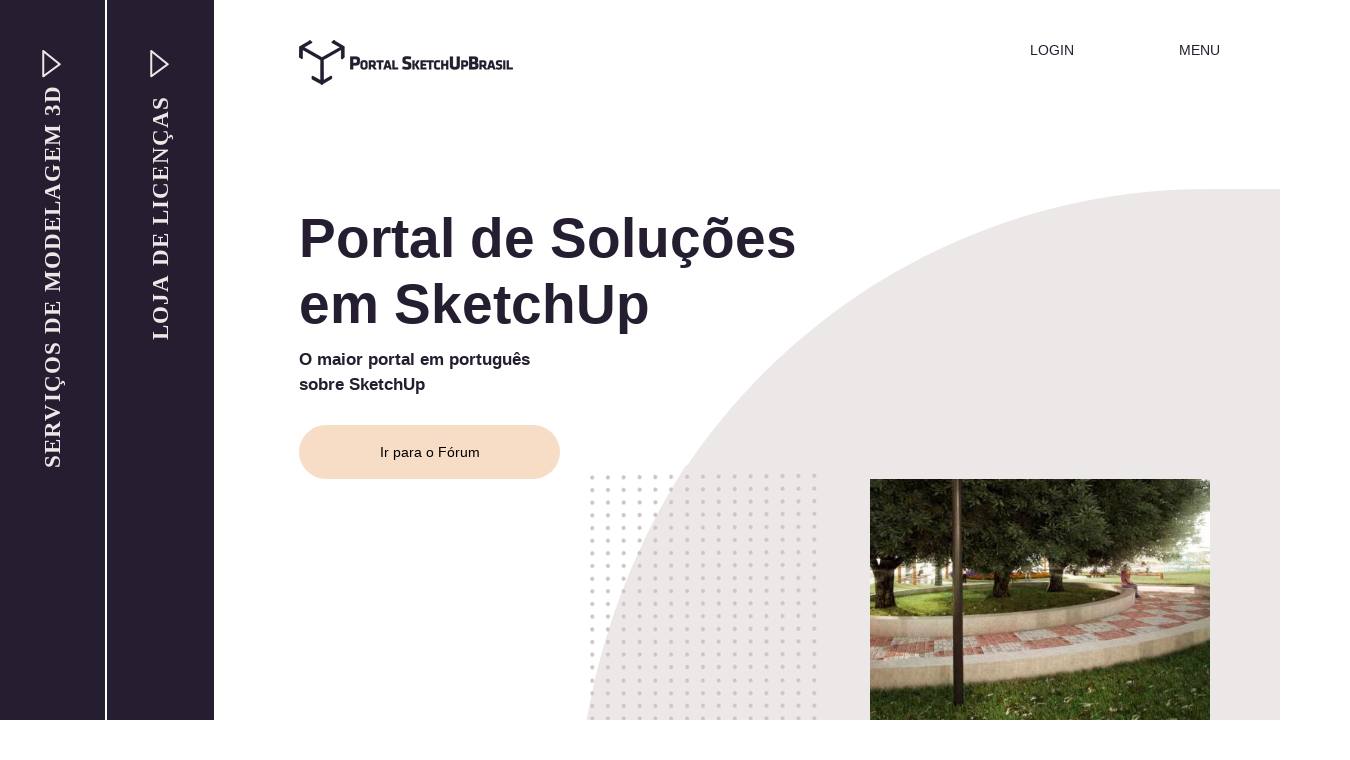

--- FILE ---
content_type: text/html; charset=UTF-8
request_url: https://sketchupbrasil.com/
body_size: 49518
content:
<!DOCTYPE html><html lang="pt-BR" lang="pt-BR"><head><script data-no-optimize="1">var litespeed_docref=sessionStorage.getItem("litespeed_docref");litespeed_docref&&(Object.defineProperty(document,"referrer",{get:function(){return litespeed_docref}}),sessionStorage.removeItem("litespeed_docref"));</script> <meta charset="utf-8"><meta http-equiv="X-UA-Compatible" content="IE=edge"><meta name="viewport" content="width=device-width, initial-scale=1"><title>
Portal SketchUp Brasil: SketchUp Brasil &#8211; 3D Para Todos</title>
 <script type="litespeed/javascript" data-src="https://www.googletagmanager.com/gtag/js?id=G-46DNFKMG24"></script> <script type="litespeed/javascript">window.dataLayer=window.dataLayer||[];function gtag(){dataLayer.push(arguments)}gtag('js',new Date());gtag('config','G-46DNFKMG24')</script> <script type="litespeed/javascript">(function(i,s,o,g,r,a,m){i.GoogleAnalyticsObject=r;i[r]=i[r]||function(){(i[r].q=i[r].q||[]).push(arguments)},i[r].l=1*new Date();a=s.createElement(o),m=s.getElementsByTagName(o)[0];a.async=1;a.src=g;m.parentNode.insertBefore(a,m)})(window,document,'script','//www.google-analytics.com/analytics.js','ga');ga('create','UA-47885841-1','auto');ga('send','pageview')</script> <script type="litespeed/javascript">var _gaq=_gaq||[];_gaq.push(['_setAccount','UA-47885841-1']);_gaq.push(['_trackPageview']);(function(){var ga=document.createElement('script');ga.type='text/javascript';ga.async=!0;ga.src=(document.location.protocol=='https:'?'https://ssl':'http://www')+'.google-analytics.com/ga.js';var s=document.getElementsByTagName('script')[0];s.parentNode.insertBefore(ga,s)})()</script> <meta name="description" content="SketchUp Brasil - 3D Para Todos"><meta name="author" content="SketchUp Brasil - 3D Para Todos"><meta name='robots' content='index, follow, max-image-preview:large, max-snippet:-1, max-video-preview:-1' /><meta name="description" content="O SketchUp Brasil é um portal para informações e discussões sobre o SketchUp e outros programas relacionados ao mesmo, por isso, pesquise utilizando a barra de pesquisa em nosso site, pois a maioria dos problemas já foi discutida no fórum." /><link rel="canonical" href="https://sketchupbrasil.com/" /><meta property="og:locale" content="pt_BR" /><meta property="og:type" content="website" /><meta property="og:title" content="SketchUp Brasil - 3D Para Todos" /><meta property="og:description" content="O SketchUp Brasil é um portal para informações e discussões sobre o SketchUp e outros programas relacionados ao mesmo, por isso, pesquise utilizando a barra de pesquisa em nosso site, pois a maioria dos problemas já foi discutida no fórum." /><meta property="og:url" content="https://sketchupbrasil.com/" /><meta property="og:site_name" content="Portal SketchUp Brasil" /><meta property="article:publisher" content="https://www.facebook.com/sketchupbrasilportal/" /><meta property="article:modified_time" content="2023-09-05T13:35:42+00:00" /><meta property="og:image" content="https://sketchupbrasil.com/wp-content/uploads/2018/03/screenshot.png" /><meta property="og:image:width" content="880" /><meta property="og:image:height" content="660" /><meta property="og:image:type" content="image/png" /><meta name="twitter:card" content="summary_large_image" /><meta name="twitter:site" content="@SketchUp_Br" /> <script type="application/ld+json" class="yoast-schema-graph">{"@context":"https://schema.org","@graph":[{"@type":"WebPage","@id":"https://sketchupbrasil.com/","url":"https://sketchupbrasil.com/","name":"SketchUp Brasil - 3D Para Todos","isPartOf":{"@id":"https://sketchupbrasil.com/#website"},"about":{"@id":"https://sketchupbrasil.com/#organization"},"datePublished":"2015-07-22T00:01:30+00:00","dateModified":"2023-09-05T13:35:42+00:00","description":"O SketchUp Brasil é um portal para informações e discussões sobre o SketchUp e outros programas relacionados ao mesmo, por isso, pesquise utilizando a barra de pesquisa em nosso site, pois a maioria dos problemas já foi discutida no fórum.","breadcrumb":{"@id":"https://sketchupbrasil.com/#breadcrumb"},"inLanguage":"pt-BR","potentialAction":[{"@type":"ReadAction","target":["https://sketchupbrasil.com/"]}]},{"@type":"BreadcrumbList","@id":"https://sketchupbrasil.com/#breadcrumb","itemListElement":[{"@type":"ListItem","position":1,"name":"Início"}]},{"@type":"WebSite","@id":"https://sketchupbrasil.com/#website","url":"https://sketchupbrasil.com/","name":"Portal SketchUp Brasil","description":"Soluções em SketchUp","publisher":{"@id":"https://sketchupbrasil.com/#organization"},"potentialAction":[{"@type":"SearchAction","target":{"@type":"EntryPoint","urlTemplate":"https://sketchupbrasil.com/?s={search_term_string}"},"query-input":{"@type":"PropertyValueSpecification","valueRequired":true,"valueName":"search_term_string"}}],"inLanguage":"pt-BR"},{"@type":"Organization","@id":"https://sketchupbrasil.com/#organization","name":"Sketchup Brasil","url":"https://sketchupbrasil.com/","logo":{"@type":"ImageObject","inLanguage":"pt-BR","@id":"https://sketchupbrasil.com/#/schema/logo/image/","url":"https://sketchupbrasil.com/wp-content/uploads/2022/03/sketchupbrasil-logo.png","contentUrl":"https://sketchupbrasil.com/wp-content/uploads/2022/03/sketchupbrasil-logo.png","width":529,"height":120,"caption":"Sketchup Brasil"},"image":{"@id":"https://sketchupbrasil.com/#/schema/logo/image/"},"sameAs":["https://www.facebook.com/sketchupbrasilportal/","https://x.com/SketchUp_Br","https://www.instagram.com/sketchupbrasil/","https://www.linkedin.com/company/12980803/","https://br.pinterest.com/sketchupbrasil/","https://www.youtube.com/channel/UCrGJCO280zP-0n4Pgttfw4Q/"]}]}</script> <link rel='dns-prefetch' href='//use.fontawesome.com' /><link rel="alternate" type="application/rss+xml" title="Feed de comentários para Portal SketchUp Brasil &raquo; SketchUp Brasil &#8211; 3D Para Todos" href="https://sketchupbrasil.com/sketchup-brasil-3d-para-todos/feed/" /><style id="litespeed-ccss">img:is([sizes="auto"i],[sizes^="auto,"i]){contain-intrinsic-size:3000px 1500px}ul{box-sizing:border-box}:root{--wp--preset--font-size--normal:16px;--wp--preset--font-size--huge:42px}:host,:root{--fa-font-solid:normal 900 1em/1 "Font Awesome 6 Solid";--fa-font-regular:normal 400 1em/1 "Font Awesome 6 Regular";--fa-font-light:normal 300 1em/1 "Font Awesome 6 Light";--fa-font-thin:normal 100 1em/1 "Font Awesome 6 Thin";--fa-font-duotone:normal 900 1em/1 "Font Awesome 6 Duotone";--fa-font-sharp-solid:normal 900 1em/1 "Font Awesome 6 Sharp";--fa-font-sharp-regular:normal 400 1em/1 "Font Awesome 6 Sharp";--fa-font-brands:normal 400 1em/1 "Font Awesome 6 Brands"}:root{--wp--preset--aspect-ratio--square:1;--wp--preset--aspect-ratio--4-3:4/3;--wp--preset--aspect-ratio--3-4:3/4;--wp--preset--aspect-ratio--3-2:3/2;--wp--preset--aspect-ratio--2-3:2/3;--wp--preset--aspect-ratio--16-9:16/9;--wp--preset--aspect-ratio--9-16:9/16;--wp--preset--color--black:#000000;--wp--preset--color--cyan-bluish-gray:#abb8c3;--wp--preset--color--white:#ffffff;--wp--preset--color--pale-pink:#f78da7;--wp--preset--color--vivid-red:#cf2e2e;--wp--preset--color--luminous-vivid-orange:#ff6900;--wp--preset--color--luminous-vivid-amber:#fcb900;--wp--preset--color--light-green-cyan:#7bdcb5;--wp--preset--color--vivid-green-cyan:#00d084;--wp--preset--color--pale-cyan-blue:#8ed1fc;--wp--preset--color--vivid-cyan-blue:#0693e3;--wp--preset--color--vivid-purple:#9b51e0;--wp--preset--gradient--vivid-cyan-blue-to-vivid-purple:linear-gradient(135deg,rgba(6,147,227,1) 0%,rgb(155,81,224) 100%);--wp--preset--gradient--light-green-cyan-to-vivid-green-cyan:linear-gradient(135deg,rgb(122,220,180) 0%,rgb(0,208,130) 100%);--wp--preset--gradient--luminous-vivid-amber-to-luminous-vivid-orange:linear-gradient(135deg,rgba(252,185,0,1) 0%,rgba(255,105,0,1) 100%);--wp--preset--gradient--luminous-vivid-orange-to-vivid-red:linear-gradient(135deg,rgba(255,105,0,1) 0%,rgb(207,46,46) 100%);--wp--preset--gradient--very-light-gray-to-cyan-bluish-gray:linear-gradient(135deg,rgb(238,238,238) 0%,rgb(169,184,195) 100%);--wp--preset--gradient--cool-to-warm-spectrum:linear-gradient(135deg,rgb(74,234,220) 0%,rgb(151,120,209) 20%,rgb(207,42,186) 40%,rgb(238,44,130) 60%,rgb(251,105,98) 80%,rgb(254,248,76) 100%);--wp--preset--gradient--blush-light-purple:linear-gradient(135deg,rgb(255,206,236) 0%,rgb(152,150,240) 100%);--wp--preset--gradient--blush-bordeaux:linear-gradient(135deg,rgb(254,205,165) 0%,rgb(254,45,45) 50%,rgb(107,0,62) 100%);--wp--preset--gradient--luminous-dusk:linear-gradient(135deg,rgb(255,203,112) 0%,rgb(199,81,192) 50%,rgb(65,88,208) 100%);--wp--preset--gradient--pale-ocean:linear-gradient(135deg,rgb(255,245,203) 0%,rgb(182,227,212) 50%,rgb(51,167,181) 100%);--wp--preset--gradient--electric-grass:linear-gradient(135deg,rgb(202,248,128) 0%,rgb(113,206,126) 100%);--wp--preset--gradient--midnight:linear-gradient(135deg,rgb(2,3,129) 0%,rgb(40,116,252) 100%);--wp--preset--font-size--small:13px;--wp--preset--font-size--medium:20px;--wp--preset--font-size--large:36px;--wp--preset--font-size--x-large:42px;--wp--preset--spacing--20:0.44rem;--wp--preset--spacing--30:0.67rem;--wp--preset--spacing--40:1rem;--wp--preset--spacing--50:1.5rem;--wp--preset--spacing--60:2.25rem;--wp--preset--spacing--70:3.38rem;--wp--preset--spacing--80:5.06rem;--wp--preset--shadow--natural:6px 6px 9px rgba(0, 0, 0, 0.2);--wp--preset--shadow--deep:12px 12px 50px rgba(0, 0, 0, 0.4);--wp--preset--shadow--sharp:6px 6px 0px rgba(0, 0, 0, 0.2);--wp--preset--shadow--outlined:6px 6px 0px -3px rgba(255, 255, 255, 1), 6px 6px rgba(0, 0, 0, 1);--wp--preset--shadow--crisp:6px 6px 0px rgba(0, 0, 0, 1)}#ays_tooltip{width:auto;padding:3px;box-sizing:border-box;word-break:keep-all;-webkit-hyphens:none;white-space:nowrap}#ays_tooltip p{margin:0;padding:0}:root{--woocommerce:#720eec;--wc-green:#7ad03a;--wc-red:#a00;--wc-orange:#ffba00;--wc-blue:#2ea2cc;--wc-primary:#720eec;--wc-primary-text:#fcfbfe;--wc-secondary:#e9e6ed;--wc-secondary-text:#515151;--wc-highlight:#958e09;--wc-highligh-text:white;--wc-content-bg:#fff;--wc-subtext:#767676;--wc-form-border-color:rgba(32, 7, 7, 0.8);--wc-form-border-radius:4px;--wc-form-border-width:1px}@media only screen and (max-width:768px){:root{--woocommerce:#720eec;--wc-green:#7ad03a;--wc-red:#a00;--wc-orange:#ffba00;--wc-blue:#2ea2cc;--wc-primary:#720eec;--wc-primary-text:#fcfbfe;--wc-secondary:#e9e6ed;--wc-secondary-text:#515151;--wc-highlight:#958e09;--wc-highligh-text:white;--wc-content-bg:#fff;--wc-subtext:#767676;--wc-form-border-color:rgba(32, 7, 7, 0.8);--wc-form-border-radius:4px;--wc-form-border-width:1px}}:root{--woocommerce:#720eec;--wc-green:#7ad03a;--wc-red:#a00;--wc-orange:#ffba00;--wc-blue:#2ea2cc;--wc-primary:#720eec;--wc-primary-text:#fcfbfe;--wc-secondary:#e9e6ed;--wc-secondary-text:#515151;--wc-highlight:#958e09;--wc-highligh-text:white;--wc-content-bg:#fff;--wc-subtext:#767676;--wc-form-border-color:rgba(32, 7, 7, 0.8);--wc-form-border-radius:4px;--wc-form-border-width:1px}:host,:root{--fa-style-family-brands:"Font Awesome 6 Brands";--fa-font-brands:normal 400 1em/1 "Font Awesome 6 Brands"}:host,:root{--fa-font-regular:normal 400 1em/1 "Font Awesome 6 Free"}:host,:root{--fa-style-family-classic:"Font Awesome 6 Free";--fa-font-solid:normal 900 1em/1 "Font Awesome 6 Free"}.pum-container,.pum-content,.pum-content+.pum-close,.pum-overlay{background:0 0;border:none;bottom:auto;clear:none;float:none;font-family:inherit;font-size:medium;font-style:normal;font-weight:400;height:auto;left:auto;letter-spacing:normal;line-height:normal;max-height:none;max-width:none;min-height:0;min-width:0;overflow:visible;position:static;right:auto;text-align:left;text-decoration:none;text-indent:0;text-transform:none;top:auto;visibility:visible;white-space:normal;width:auto;z-index:auto}.pum-content{position:relative;z-index:1}.pum-overlay{position:fixed}.pum-overlay{height:100%;width:100%;top:0;left:0;right:0;bottom:0;z-index:1999999999;overflow:initial;display:none}.pum-overlay,.pum-overlay *,.pum-overlay :after,.pum-overlay :before,.pum-overlay:after,.pum-overlay:before{box-sizing:border-box}.pum-container{top:100px;position:absolute;margin-bottom:3em;z-index:1999999999}.pum-container .pum-content>:last-child{margin-bottom:0}.pum-container .pum-content>:first-child{margin-top:0}.pum-container .pum-content+.pum-close{text-decoration:none;text-align:center;line-height:1;position:absolute;min-width:1em;z-index:2;background-color:#fff0}.pum-theme-577246,.pum-theme-lightbox{background-color:rgb(0 0 0/.45)}.pum-theme-577246 .pum-container,.pum-theme-lightbox .pum-container{padding:18px;border-radius:3px;border:4px solid #000;box-shadow:0 0 30px 0 rgb(2 2 2/1);background-color:rgb(255 255 255/1)}.pum-theme-577246 .pum-content,.pum-theme-lightbox .pum-content{color:#000;font-family:Roboto;font-weight:100}.pum-theme-577246 .pum-content+.pum-close,.pum-theme-lightbox .pum-content+.pum-close{position:absolute;height:26px;width:26px;left:auto;right:-13px;bottom:auto;top:-13px;padding:0;color:#fff;font-family:Arial;font-weight:100;font-size:24px;line-height:24px;border:2px solid #fff;border-radius:26px;box-shadow:0 0 15px 1px rgb(2 2 2/.75);text-shadow:0 0 0 rgb(0 0 0/.23);background-color:rgb(0 0 0/1)}#pum-577254{z-index:1999999999}#sliderPrincipal .imagem-slider img{width:340px;height:272px}.reportar-problema.hide-mobile,.reportar-problema.hide-desktop{display:none!important}.menu-vertical-item{padding-bottom:15px}:root{--xt-woofc-spinner-overlay-color:rgba(255,255,255,0.5);--xt-woofc-bg-color:#ffffff;--xt-woofc-color:#0a0a0a;--xt-woofc-primary-color:#251e30;--xt-woofc-accent-color:#251e30;--xt-woofc-success-color:#4b9b12;--xt-woofc-overlay-color:rgba(0,0,0,.5);--xt-woofc-notice-font-size:13px}@media screen and (min-width:783px){:root{--xt-woofc-hoffset:20px;--xt-woofc-voffset:20px;--xt-woofc-zindex:90198}}@media screen and (max-width:782px){:root{--xt-woofc-hoffset:20px;--xt-woofc-voffset:20px;--xt-woofc-zindex:90200}}@media screen and (max-width:480px){:root{--xt-woofc-hoffset:0px;--xt-woofc-voffset:0px;--xt-woofc-zindex:90200}}.destaque-home{padding-top:120px;padding-left:85px}.subtitulo-destaque{display:block;font-weight:700;font-size:17px;margin-top:10px}.coluna-home{background:url(/wp-content/themes/sketchUpBrasilNovo/imgs/fundo-destaque.png)no-repeat right bottom}.container-noticias-home{padding-bottom:72px}.box-destaque-home{margin-right:140px;text-align:center}.box-destaque-home img{display:block;width:340px;height:auto}.box-destaque-home .btn{margin-top:-17px}.reportar-problema a{font-size:10px}.imagem-slider{width:340px}.descricao-slider{width:258px;padding:32px 30px 12px}.btn-slider{margin-top:50px;border-radius:18px;display:inline-block}@media screen and (max-width:820px){.destaque-home{padding-top:45px;padding-left:45px}.btn-forum{margin-top:15px;width:224px;padding:16px;font-size:11px}.ver-destaque{background:#ece8e8;padding:25px 37px 0 47px;margin-top:36px}.coluna-home{background:none}.imagem-slider{width:100%}.descricao-slider{margin:0 auto;min-height:280px}.imagem-slider img{width:100%!important;height:auto!important}.box-destaque-home{margin-right:0}.box-destaque-home .btn{margin-top:20px;margin-bottom:-17px;font-size:11px}.btn-slider{margin-top:10px;font-size:14px}.container-noticias-home{padding-bottom:17px}}:root{--blue:#007bff;--indigo:#6610f2;--purple:#6f42c1;--pink:#e83e8c;--red:#dc3545;--orange:#fd7e14;--yellow:#ffc107;--green:#28a745;--teal:#20c997;--cyan:#17a2b8;--white:#fff;--gray:#6c757d;--gray-dark:#343a40;--primary:#007bff;--secondary:#6c757d;--success:#28a745;--info:#17a2b8;--warning:#ffc107;--danger:#dc3545;--light:#f8f9fa;--dark:#343a40;--breakpoint-xs:0;--breakpoint-sm:576px;--breakpoint-md:768px;--breakpoint-lg:992px;--breakpoint-xl:1200px;--font-family-sans-serif:-apple-system,BlinkMacSystemFont,"Segoe UI",Roboto,"Helvetica Neue",Arial,sans-serif,"Apple Color Emoji","Segoe UI Emoji","Segoe UI Symbol","Noto Color Emoji";--font-family-monospace:SFMono-Regular,Menlo,Monaco,Consolas,"Liberation Mono","Courier New",monospace}*,::after,::before{box-sizing:border-box}html{font-family:sans-serif;line-height:1.15;-webkit-text-size-adjust:100%;-ms-text-size-adjust:100%;-ms-overflow-style:scrollbar}@-ms-viewport{width:device-width}section{display:block}body{margin:0;font-family:-apple-system,BlinkMacSystemFont,"Segoe UI",Roboto,"Helvetica Neue",Arial,sans-serif,"Apple Color Emoji","Segoe UI Emoji","Segoe UI Symbol","Noto Color Emoji";font-size:1rem;font-weight:400;line-height:1.5;color:#212529;text-align:left;background-color:#fff}h1,h3{margin-top:0;margin-bottom:.5rem}p{margin-top:0;margin-bottom:1rem}ul{margin-top:0;margin-bottom:1rem}strong{font-weight:bolder}a{color:#007bff;text-decoration:none;background-color:#fff0;-webkit-text-decoration-skip:objects}img{vertical-align:middle;border-style:none}svg{overflow:hidden;vertical-align:middle}label{display:inline-block;margin-bottom:.5rem}button{border-radius:0}button,input{margin:0;font-family:inherit;font-size:inherit;line-height:inherit}button,input{overflow:visible}button{text-transform:none}[type=submit],button,html [type=button]{-webkit-appearance:button}[type=button]::-moz-focus-inner,[type=submit]::-moz-focus-inner,button::-moz-focus-inner{padding:0;border-style:none}::-webkit-file-upload-button{font:inherit;-webkit-appearance:button}h1,h3{margin-bottom:.5rem;font-family:inherit;font-weight:500;line-height:1.2;color:inherit}h1{font-size:2.5rem}h3{font-size:1.75rem}.list-unstyled{padding-left:0;list-style:none}.container-fluid{width:100%;padding-right:15px;padding-left:15px;margin-right:auto;margin-left:auto}.form-control{display:block;width:100%;height:calc(2.25rem + 2px);padding:.375rem .75rem;font-size:1rem;line-height:1.5;color:#495057;background-color:#fff;background-clip:padding-box;border:1px solid #ced4da;border-radius:.25rem}.form-control::-ms-expand{background-color:#fff0;border:0}.form-control::-webkit-input-placeholder{color:#6c757d;opacity:1}.form-control::-moz-placeholder{color:#6c757d;opacity:1}.form-control:-ms-input-placeholder{color:#6c757d;opacity:1}.form-control::-ms-input-placeholder{color:#6c757d;opacity:1}.form-group{margin-bottom:1rem}.btn{display:inline-block;font-weight:400;text-align:center;white-space:nowrap;vertical-align:middle;border:1px solid #fff0;padding:.375rem .75rem;font-size:1rem;line-height:1.5;border-radius:.25rem}.fade:not(.show){opacity:0}.close{float:right;font-size:1.5rem;font-weight:700;line-height:1;color:#000;text-shadow:0 1px 0#fff;opacity:.5}button.close{padding:0;background-color:#fff0;border:0;-webkit-appearance:none}.modal{position:fixed;top:0;right:0;bottom:0;left:0;z-index:1050;display:none;overflow:hidden;outline:0}.modal-dialog{position:relative;width:auto;margin:.5rem}.modal.fade .modal-dialog{-webkit-transform:translate(0,-25%);transform:translate(0,-25%)}.modal-content{position:relative;display:-ms-flexbox;display:flex;-ms-flex-direction:column;flex-direction:column;width:100%;background-color:#fff;background-clip:padding-box;border:1px solid rgb(0 0 0/.2);border-radius:.3rem;outline:0}.modal-header{display:-ms-flexbox;display:flex;-ms-flex-align:start;align-items:flex-start;-ms-flex-pack:justify;justify-content:space-between;padding:1rem;border-bottom:1px solid #e9ecef;border-top-left-radius:.3rem;border-top-right-radius:.3rem}.modal-header .close{padding:1rem;margin:-1rem -1rem -1rem auto}.modal-body{position:relative;-ms-flex:1 1 auto;flex:1 1 auto;padding:1rem}@media (min-width:576px){.modal-dialog{max-width:500px;margin:1.75rem auto}}.carousel-item{position:relative;display:none;-ms-flex-align:center;align-items:center;width:100%;-webkit-backface-visibility:hidden;backface-visibility:hidden;-webkit-perspective:1000px;perspective:1000px}.d-flex{display:-ms-flexbox!important;display:flex!important}@media (min-width:992px){.d-lg-flex{display:-ms-flexbox!important;display:flex!important}}.flex-row{-ms-flex-direction:row!important;flex-direction:row!important}.flex-column{-ms-flex-direction:column!important;flex-direction:column!important}.justify-content-end{-ms-flex-pack:end!important;justify-content:flex-end!important}.justify-content-center{-ms-flex-pack:center!important;justify-content:center!important}.justify-content-between{-ms-flex-pack:justify!important;justify-content:space-between!important}.align-items-center{-ms-flex-align:center!important;align-items:center!important}@media (min-width:992px){.flex-lg-row{-ms-flex-direction:row!important;flex-direction:row!important}.justify-content-lg-start{-ms-flex-pack:start!important;justify-content:flex-start!important}.justify-content-lg-end{-ms-flex-pack:end!important;justify-content:flex-end!important}.justify-content-lg-between{-ms-flex-pack:justify!important;justify-content:space-between!important}}@media (min-width:1200px){.justify-content-xl-center{-ms-flex-pack:center!important;justify-content:center!important}}.position-relative{position:relative!important}.w-100{width:100%!important}.h-auto{height:auto!important}.mb-0{margin-bottom:0!important}.p-0{padding:0!important}.ml-auto{margin-left:auto!important}@media (min-width:992px){.mr-lg-auto{margin-right:auto!important}}@media screen{html{scroll-behavior:smooth}body{background:#fff;font-family:"Heebo",sans-serif;color:#251e30}h1{font-weight:800;font-size:55px}h3{font-weight:700;font-size:17px}a{color:#251e30;text-decoration:none}p{font-size:13px;letter-spacing:.65px}.btn{font-size:14px;line-height:16px;border-radius:21px}.btn-3{width:fit-content;padding:8px 50px;background:#251e30;color:#ece8e8;margin:0 auto}.btn-4{width:fit-content;padding:8px 50px;background:#ece8e8;color:#251e30;margin:0 auto}.btn-forum{margin-top:28px;border-radius:29px;background:#f7dcc6;width:261px;padding:18px;font-size:14px}.reportar-problema{margin-top:5px}.popmake-close{font-size:16px!important}::-webkit-scrollbar{width:.5em}::-webkit-scrollbar-track{box-shadow:inset 0 0 6px #0000004d;background-color:#f7dcc6}::-webkit-scrollbar-thumb{background-color:#251e30;border-radius:16px}.coluna-conteudo{width:100%}@media (min-width:1500px){.coluna-home{background:url(/wp-content/themes/sketchUpBrasilNovo/imgs/fundo-destaque-xl.png)no-repeat right bottom!important}.box-destaque-home img{width:450px!important;height:auto!important}.box-destaque-home{margin-right:280px!important}.descricao-slider{width:355px!important}.container-rodape{margin-right:0!important}}@media (min-width:1200px){.hide-desktop{display:none!important}.menu-top{width:190px}.container-menu-modal{padding:0;max-width:100%;border-radius:0;margin-left:214px;height:100vh}.content-menu-modal{margin:0 auto;width:800px;height:80vh}.box-menu-modal{width:790px}.box-info-navbar{width:310px;padding-top:70px}.coluna-desk1{position:fixed;height:100vh;z-index:3}.coluna-desk2{position:fixed;height:100vh;z-index:3;left:107px}.coluna-conteudo{position:relative;margin-left:214px!important}}@media screen and (max-width:1199px){.hide-mobile{display:none!important}h1{font-size:26px}h3{font-size:17px}}.coluna-vertical-border{border-right:2px solid #fff}.coluna-vertical{background:#251e30;width:107px}.menu-vertical-item{width:107px;text-align:center;padding-top:50px}.navbar-top{margin-top:40px;padding-left:85px}.menu-top{margin-right:130px}.menu-top a{font-size:14px}.modal-header{border-bottom:0}#menu-modal{padding-right:0px!important}.box-menu-modal li a{font-size:55px;font-weight:800;line-height:70px}.direitos-navbar{margin-top:95px;text-align:center}.modal-content{border-radius:0;border:none}.p-navbar-1{margin-top:40px}.p-navbar-2{margin-top:10px}.social-navbar{margin-top:40px}.social-navbar a{margin-right:11px}.modal-header .close{padding:0;margin:48px 150px 0 auto}.titulo-news{margin-right:54px}.form-news{margin-top:25px;margin-bottom:34px;margin-right:135px}.form-news .form-control{background:none;border:none;border-bottom:1px solid #251e30;border-radius:0;padding:0;color:#251e30;width:324px;margin-bottom:15px;opacity:1}.form-news .btn{width:100%}.rodape-padrao{background:#251e30;padding-top:58px;padding-bottom:44px}.titulo-rodape{font-size:23px;font-weight:800}.subtitulo-rodape{font-size:13px}.cnpj-rodape{font-size:13px;margin-top:7px}.rodape-padrao span{display:block;color:#fff}.rodape-informacoes{background:#251e30}.rodape-informacoes .container-rodape{border-top:1px solid #ECE8E8;border-bottom:1px solid #ECE8E8;padding:15px 0}.social-rodape a{margin-right:9px}.diretos-autorais{text-align:right;color:#fff;width:250px;line-height:.9}.diretos-autorais a{color:#fff;display:inline-block;font-size:10px}.diretos-autorais span{font-size:10px;color:#fff}.creditos-footer{background:#251e30;padding:16px 0 35px}.creditos-footer p{font-size:11px;text-align:center;color:#fff;line-height:13px}.creditos-footer p a{color:#fff}@media (min-width:1200px){.container-rodape{width:996px;margin-right:140px}.creditos-footer>div{width:996px;margin-right:140px;padding:0 205px}}}@media screen and (max-width:820px){.coluna-vertical{width:68px!important}.coluna-vertical .menu-vertical:first-child{border-bottom:1px solid #ece8e8!important}.menu-vertical-item{width:68px!important;padding-bottom:25px}.box-menu-modal li a{font-size:26px!important;line-height:50px!important}.box-info-navbar{margin-top:100px!important;width:260px!important}.direitos-navbar{margin-top:55px!important;text-align:left!important;padding:0 30px 0 44px!important}.navbar-top{margin-top:30px!important;padding-left:40px!important}.menu-top{margin-right:20px!important;text-align:right!important}.menu-top a{margin-bottom:25px!important}.container-menu-modal{margin:0 0 0 69px!important}.content-menu-modal{padding:0!important}.news-navbar{background:#d3c8c7!important;padding:64px 30px 50px 44px!important}.news-navbar .form-news{margin:0!important}.news-navbar .form-control{width:100%!important}.box-menu-modal{padding:0 30px 0 44px!important}.modal-header .close{margin:35px 37px 0 auto!important}.modal-header .close svg{width:49px!important;height:49px!important}.modal-header{padding-bottom:0!important}.modal-body{padding-top:0!important}.p-navbar-1,.p-navbar-2{margin-bottom:0!important}.social-navbar{margin-top:15px!important}.box-destaque-home img{width:224px!important;height:auto!important}.container-rodape-mob{background:#251e30!important}.rodape-padrao{padding-top:43px!important;padding-bottom:0!important}.rodape-informacoes .container-rodape{width:100%!important}.box-info-rodape{text-align:center!important;font-size:16px!important}.titulo-rodape{font-size:16px!important}.subtitulo-rodape{font-size:10px!important}.cnpj-rodape{font-size:10px!important;margin-top:13px!important}.social-rodape{margin:28px 0!important}.creditos-footer{padding-bottom:17px!important}.creditos-footer>div{width:258px!important;margin:0 auto!important}.diretos-autorais{text-align:center!important;width:263px!important;margin:0 auto!important;padding:21px 0 30px!important}}#ays_tooltip{display:none;position:absolute;z-index:999999999;background-color:#fff;background-repeat:no-repeat;background-position:center center;background-size:cover;opacity:1;border:1px solid #b7b7b7;border-radius:3px;box-shadow:#fff0 0 0 15px 1px;color:red;padding:5px 5px;text-transform:none}#ays_tooltip>*{color:red;font-size:12px;letter-spacing:0}#ays_tooltip_block{font-size:12px;backdrop-filter:blur(0)}@media screen and (max-width:768px){#ays_tooltip{font-size:12px}#ays_tooltip>*{font-size:12px}}</style><link rel="preload" data-asynced="1" data-optimized="2" as="style" onload="this.onload=null;this.rel='stylesheet'" href="https://sketchupbrasil.com/wp-content/litespeed/ucss/16870d7d96d19f327c72d66bd27e5aed.css?ver=db697" /><script type="litespeed/javascript">!function(a){"use strict";var b=function(b,c,d){function e(a){return h.body?a():void setTimeout(function(){e(a)})}function f(){i.addEventListener&&i.removeEventListener("load",f),i.media=d||"all"}var g,h=a.document,i=h.createElement("link");if(c)g=c;else{var j=(h.body||h.getElementsByTagName("head")[0]).childNodes;g=j[j.length-1]}var k=h.styleSheets;i.rel="stylesheet",i.href=b,i.media="only x",e(function(){g.parentNode.insertBefore(i,c?g:g.nextSibling)});var l=function(a){for(var b=i.href,c=k.length;c--;)if(k[c].href===b)return a();setTimeout(function(){l(a)})};return i.addEventListener&&i.addEventListener("load",f),i.onloadcssdefined=l,l(f),i};"undefined"!=typeof exports?exports.loadCSS=b:a.loadCSS=b}("undefined"!=typeof global?global:this);!function(a){if(a.loadCSS){var b=loadCSS.relpreload={};if(b.support=function(){try{return a.document.createElement("link").relList.supports("preload")}catch(b){return!1}},b.poly=function(){for(var b=a.document.getElementsByTagName("link"),c=0;c<b.length;c++){var d=b[c];"preload"===d.rel&&"style"===d.getAttribute("as")&&(a.loadCSS(d.href,d,d.getAttribute("media")),d.rel=null)}},!b.support()){b.poly();var c=a.setInterval(b.poly,300);a.addEventListener&&a.addEventListener("load",function(){b.poly(),a.clearInterval(c)}),a.attachEvent&&a.attachEvent("onload",function(){a.clearInterval(c)})}}}(this);</script> <script id="cookie-law-info-js-extra" type="litespeed/javascript">var _ckyConfig={"_ipData":[],"_assetsURL":"https:\/\/sketchupbrasil.com\/wp-content\/plugins\/cookie-law-info\/lite\/frontend\/images\/","_publicURL":"https:\/\/sketchupbrasil.com","_expiry":"365","_categories":[{"name":"Necessary","slug":"necessary","isNecessary":!0,"ccpaDoNotSell":!0,"cookies":[],"active":!0,"defaultConsent":{"gdpr":!0,"ccpa":!0}},{"name":"Functional","slug":"functional","isNecessary":!1,"ccpaDoNotSell":!0,"cookies":[],"active":!0,"defaultConsent":{"gdpr":!1,"ccpa":!1}},{"name":"Analytics","slug":"analytics","isNecessary":!1,"ccpaDoNotSell":!0,"cookies":[],"active":!0,"defaultConsent":{"gdpr":!1,"ccpa":!1}},{"name":"Performance","slug":"performance","isNecessary":!1,"ccpaDoNotSell":!0,"cookies":[],"active":!0,"defaultConsent":{"gdpr":!1,"ccpa":!1}},{"name":"Advertisement","slug":"advertisement","isNecessary":!1,"ccpaDoNotSell":!0,"cookies":[],"active":!0,"defaultConsent":{"gdpr":!1,"ccpa":!1}}],"_activeLaw":"gdpr","_rootDomain":"","_block":"1","_showBanner":"1","_bannerConfig":{"settings":{"type":"banner","preferenceCenterType":"popup","position":"bottom","applicableLaw":"gdpr"},"behaviours":{"reloadBannerOnAccept":!1,"loadAnalyticsByDefault":!1,"animations":{"onLoad":"animate","onHide":"sticky"}},"config":{"revisitConsent":{"status":!1,"tag":"revisit-consent","position":"bottom-left","meta":{"url":"#"},"styles":{"background-color":"#0056A7"},"elements":{"title":{"type":"text","tag":"revisit-consent-title","status":!0,"styles":{"color":"#0056a7"}}}},"preferenceCenter":{"toggle":{"status":!0,"tag":"detail-category-toggle","type":"toggle","states":{"active":{"styles":{"background-color":"#1863DC"}},"inactive":{"styles":{"background-color":"#D0D5D2"}}}}},"categoryPreview":{"status":!1,"toggle":{"status":!0,"tag":"detail-category-preview-toggle","type":"toggle","states":{"active":{"styles":{"background-color":"#1863DC"}},"inactive":{"styles":{"background-color":"#D0D5D2"}}}}},"videoPlaceholder":{"status":!0,"styles":{"background-color":"#000000","border-color":"#000000","color":"#ffffff"}},"readMore":{"status":!1,"tag":"readmore-button","type":"link","meta":{"noFollow":!0,"newTab":!0},"styles":{"color":"#1863DC","background-color":"transparent","border-color":"transparent"}},"auditTable":{"status":!1},"optOption":{"status":!0,"toggle":{"status":!0,"tag":"optout-option-toggle","type":"toggle","states":{"active":{"styles":{"background-color":"#1863dc"}},"inactive":{"styles":{"background-color":"#FFFFFF"}}}}}}},"_version":"3.3.5","_logConsent":"1","_tags":[{"tag":"accept-button","styles":{"color":"#FFFFFF","background-color":"#251E30","border-color":"#251E30"}},{"tag":"reject-button","styles":{"color":"#1863DC","background-color":"transparent","border-color":"#1863DC"}},{"tag":"settings-button","styles":{"color":"#1863DC","background-color":"transparent","border-color":"#1863DC"}},{"tag":"readmore-button","styles":{"color":"#1863DC","background-color":"transparent","border-color":"transparent"}},{"tag":"donotsell-button","styles":{"color":"#1863DC","background-color":"transparent","border-color":"transparent"}},{"tag":"accept-button","styles":{"color":"#FFFFFF","background-color":"#251E30","border-color":"#251E30"}},{"tag":"revisit-consent","styles":{"background-color":"#0056A7"}}],"_shortCodes":[{"key":"cky_readmore","content":"<a href=\"#\" class=\"cky-policy\" aria-label=\"Cookie Policy\" target=\"_blank\" rel=\"noopener\" data-cky-tag=\"readmore-button\">Cookie Policy<\/a>","tag":"readmore-button","status":!1,"attributes":{"rel":"nofollow","target":"_blank"}},{"key":"cky_show_desc","content":"<button class=\"cky-show-desc-btn\" data-cky-tag=\"show-desc-button\" aria-label=\"Show more\">Show more<\/button>","tag":"show-desc-button","status":!0,"attributes":[]},{"key":"cky_hide_desc","content":"<button class=\"cky-show-desc-btn\" data-cky-tag=\"hide-desc-button\" aria-label=\"Show less\">Show less<\/button>","tag":"hide-desc-button","status":!0,"attributes":[]},{"key":"cky_category_toggle_label","content":"[cky_{{status}}_category_label] [cky_preference_{{category_slug}}_title]","tag":"","status":!0,"attributes":[]},{"key":"cky_enable_category_label","content":"Enable","tag":"","status":!0,"attributes":[]},{"key":"cky_disable_category_label","content":"Disable","tag":"","status":!0,"attributes":[]},{"key":"cky_video_placeholder","content":"<div class=\"video-placeholder-normal\" data-cky-tag=\"video-placeholder\" id=\"[UNIQUEID]\"><p class=\"video-placeholder-text-normal\" data-cky-tag=\"placeholder-title\">Please accept cookies to access this content<\/p><\/div>","tag":"","status":!0,"attributes":[]},{"key":"cky_enable_optout_label","content":"Enable","tag":"","status":!0,"attributes":[]},{"key":"cky_disable_optout_label","content":"Disable","tag":"","status":!0,"attributes":[]},{"key":"cky_optout_toggle_label","content":"[cky_{{status}}_optout_label] [cky_optout_option_title]","tag":"","status":!0,"attributes":[]},{"key":"cky_optout_option_title","content":"Do Not Sell or Share My Personal Information","tag":"","status":!0,"attributes":[]},{"key":"cky_optout_close_label","content":"Close","tag":"","status":!0,"attributes":[]},{"key":"cky_preference_close_label","content":"Close","tag":"","status":!0,"attributes":[]}],"_rtl":"","_language":"en","_providersToBlock":[]};var _ckyStyles={"css":".cky-overlay{background: #000000; opacity: 0.4; position: fixed; top: 0; left: 0; width: 100%; height: 100%; z-index: 99999999;}.cky-hide{display: none;}.cky-btn-revisit-wrapper{display: flex; align-items: center; justify-content: center; background: #0056a7; width: 45px; height: 45px; border-radius: 50%; position: fixed; z-index: 999999; cursor: pointer;}.cky-revisit-bottom-left{bottom: 15px; left: 15px;}.cky-revisit-bottom-right{bottom: 15px; right: 15px;}.cky-btn-revisit-wrapper .cky-btn-revisit{display: flex; align-items: center; justify-content: center; background: none; border: none; cursor: pointer; position: relative; margin: 0; padding: 0;}.cky-btn-revisit-wrapper .cky-btn-revisit img{max-width: fit-content; margin: 0; height: 30px; width: 30px;}.cky-revisit-bottom-left:hover::before{content: attr(data-tooltip); position: absolute; background: #4e4b66; color: #ffffff; left: calc(100% + 7px); font-size: 12px; line-height: 16px; width: max-content; padding: 4px 8px; border-radius: 4px;}.cky-revisit-bottom-left:hover::after{position: absolute; content: \"\"; border: 5px solid transparent; left: calc(100% + 2px); border-left-width: 0; border-right-color: #4e4b66;}.cky-revisit-bottom-right:hover::before{content: attr(data-tooltip); position: absolute; background: #4e4b66; color: #ffffff; right: calc(100% + 7px); font-size: 12px; line-height: 16px; width: max-content; padding: 4px 8px; border-radius: 4px;}.cky-revisit-bottom-right:hover::after{position: absolute; content: \"\"; border: 5px solid transparent; right: calc(100% + 2px); border-right-width: 0; border-left-color: #4e4b66;}.cky-revisit-hide{display: none;}.cky-consent-container{position: fixed; width: 100%; box-sizing: border-box; z-index: 9999999;}.cky-consent-container .cky-consent-bar{background: #ffffff; border: 1px solid; padding: 16.5px 24px; box-shadow: 0 -1px 10px 0 #acabab4d;}.cky-banner-bottom{bottom: 0; left: 0;}.cky-banner-top{top: 0; left: 0;}.cky-custom-brand-logo-wrapper .cky-custom-brand-logo{width: 100px; height: auto; margin: 0 0 12px 0;}.cky-notice .cky-title{color: #212121; font-weight: 700; font-size: 18px; line-height: 24px; margin: 0 0 12px 0;}.cky-notice-group{display: flex; justify-content: space-between; align-items: center; font-size: 14px; line-height: 24px; font-weight: 400;}.cky-notice-des *,.cky-preference-content-wrapper *,.cky-accordion-header-des *,.cky-gpc-wrapper .cky-gpc-desc *{font-size: 14px;}.cky-notice-des{color: #212121; font-size: 14px; line-height: 24px; font-weight: 400;}.cky-notice-des img{height: 25px; width: 25px;}.cky-consent-bar .cky-notice-des p,.cky-gpc-wrapper .cky-gpc-desc p,.cky-preference-body-wrapper .cky-preference-content-wrapper p,.cky-accordion-header-wrapper .cky-accordion-header-des p,.cky-cookie-des-table li div:last-child p{color: inherit; margin-top: 0; overflow-wrap: break-word;}.cky-notice-des P:last-child,.cky-preference-content-wrapper p:last-child,.cky-cookie-des-table li div:last-child p:last-child,.cky-gpc-wrapper .cky-gpc-desc p:last-child{margin-bottom: 0;}.cky-notice-des a.cky-policy,.cky-notice-des button.cky-policy{font-size: 14px; color: #1863dc; white-space: nowrap; cursor: pointer; background: transparent; border: 1px solid; text-decoration: underline;}.cky-notice-des button.cky-policy{padding: 0;}.cky-notice-des a.cky-policy:focus-visible,.cky-notice-des button.cky-policy:focus-visible,.cky-preference-content-wrapper .cky-show-desc-btn:focus-visible,.cky-accordion-header .cky-accordion-btn:focus-visible,.cky-preference-header .cky-btn-close:focus-visible,.cky-switch input[type=\"checkbox\"]:focus-visible,.cky-footer-wrapper a:focus-visible,.cky-btn:focus-visible{outline: 2px solid #1863dc; outline-offset: 2px;}.cky-btn:focus:not(:focus-visible),.cky-accordion-header .cky-accordion-btn:focus:not(:focus-visible),.cky-preference-content-wrapper .cky-show-desc-btn:focus:not(:focus-visible),.cky-btn-revisit-wrapper .cky-btn-revisit:focus:not(:focus-visible),.cky-preference-header .cky-btn-close:focus:not(:focus-visible),.cky-consent-bar .cky-banner-btn-close:focus:not(:focus-visible){outline: 0;}button.cky-show-desc-btn:not(:hover):not(:active){color: #1863dc; background: transparent;}button.cky-accordion-btn:not(:hover):not(:active),button.cky-banner-btn-close:not(:hover):not(:active),button.cky-btn-close:not(:hover):not(:active),button.cky-btn-revisit:not(:hover):not(:active){background: transparent;}.cky-consent-bar button:hover,.cky-modal.cky-modal-open button:hover,.cky-consent-bar button:focus,.cky-modal.cky-modal-open button:focus{text-decoration: none;}.cky-notice-btn-wrapper{display: flex; justify-content: center; align-items: center; margin-left: 15px;}.cky-notice-btn-wrapper .cky-btn{text-shadow: none; box-shadow: none;}.cky-btn{font-size: 14px; font-family: inherit; line-height: 24px; padding: 8px 27px; font-weight: 500; margin: 0 8px 0 0; border-radius: 2px; white-space: nowrap; cursor: pointer; text-align: center; text-transform: none; min-height: 0;}.cky-btn:hover{opacity: 0.8;}.cky-btn-customize{color: #1863dc; background: transparent; border: 2px solid #1863dc;}.cky-btn-reject{color: #1863dc; background: transparent; border: 2px solid #1863dc;}.cky-btn-accept{background: #1863dc; color: #ffffff; border: 2px solid #1863dc;}.cky-btn:last-child{margin-right: 0;}@media (max-width: 768px){.cky-notice-group{display: block;}.cky-notice-btn-wrapper{margin-left: 0;}.cky-notice-btn-wrapper .cky-btn{flex: auto; max-width: 100%; margin-top: 10px; white-space: unset;}}@media (max-width: 576px){.cky-notice-btn-wrapper{flex-direction: column;}.cky-custom-brand-logo-wrapper, .cky-notice .cky-title, .cky-notice-des, .cky-notice-btn-wrapper{padding: 0 28px;}.cky-consent-container .cky-consent-bar{padding: 16.5px 0;}.cky-notice-des{max-height: 40vh; overflow-y: scroll;}.cky-notice-btn-wrapper .cky-btn{width: 100%; padding: 8px; margin-right: 0;}.cky-notice-btn-wrapper .cky-btn-accept{order: 1;}.cky-notice-btn-wrapper .cky-btn-reject{order: 3;}.cky-notice-btn-wrapper .cky-btn-customize{order: 2;}}@media (max-width: 425px){.cky-custom-brand-logo-wrapper, .cky-notice .cky-title, .cky-notice-des, .cky-notice-btn-wrapper{padding: 0 24px;}.cky-notice-btn-wrapper{flex-direction: column;}.cky-btn{width: 100%; margin: 10px 0 0 0;}.cky-notice-btn-wrapper .cky-btn-customize{order: 2;}.cky-notice-btn-wrapper .cky-btn-reject{order: 3;}.cky-notice-btn-wrapper .cky-btn-accept{order: 1; margin-top: 16px;}}@media (max-width: 352px){.cky-notice .cky-title{font-size: 16px;}.cky-notice-des *{font-size: 12px;}.cky-notice-des, .cky-btn{font-size: 12px;}}.cky-modal.cky-modal-open{display: flex; visibility: visible; -webkit-transform: translate(-50%, -50%); -moz-transform: translate(-50%, -50%); -ms-transform: translate(-50%, -50%); -o-transform: translate(-50%, -50%); transform: translate(-50%, -50%); top: 50%; left: 50%; transition: all 1s ease;}.cky-modal{box-shadow: 0 32px 68px rgba(0, 0, 0, 0.3); margin: 0 auto; position: fixed; max-width: 100%; background: #ffffff; top: 50%; box-sizing: border-box; border-radius: 6px; z-index: 999999999; color: #212121; -webkit-transform: translate(-50%, 100%); -moz-transform: translate(-50%, 100%); -ms-transform: translate(-50%, 100%); -o-transform: translate(-50%, 100%); transform: translate(-50%, 100%); visibility: hidden; transition: all 0s ease;}.cky-preference-center{max-height: 79vh; overflow: hidden; width: 845px; overflow: hidden; flex: 1 1 0; display: flex; flex-direction: column; border-radius: 6px;}.cky-preference-header{display: flex; align-items: center; justify-content: space-between; padding: 22px 24px; border-bottom: 1px solid;}.cky-preference-header .cky-preference-title{font-size: 18px; font-weight: 700; line-height: 24px;}.cky-preference-header .cky-btn-close{margin: 0; cursor: pointer; vertical-align: middle; padding: 0; background: none; border: none; width: auto; height: auto; min-height: 0; line-height: 0; text-shadow: none; box-shadow: none;}.cky-preference-header .cky-btn-close img{margin: 0; height: 10px; width: 10px;}.cky-preference-body-wrapper{padding: 0 24px; flex: 1; overflow: auto; box-sizing: border-box;}.cky-preference-content-wrapper,.cky-gpc-wrapper .cky-gpc-desc{font-size: 14px; line-height: 24px; font-weight: 400; padding: 12px 0;}.cky-preference-content-wrapper{border-bottom: 1px solid;}.cky-preference-content-wrapper img{height: 25px; width: 25px;}.cky-preference-content-wrapper .cky-show-desc-btn{font-size: 14px; font-family: inherit; color: #1863dc; text-decoration: none; line-height: 24px; padding: 0; margin: 0; white-space: nowrap; cursor: pointer; background: transparent; border-color: transparent; text-transform: none; min-height: 0; text-shadow: none; box-shadow: none;}.cky-accordion-wrapper{margin-bottom: 10px;}.cky-accordion{border-bottom: 1px solid;}.cky-accordion:last-child{border-bottom: none;}.cky-accordion .cky-accordion-item{display: flex; margin-top: 10px;}.cky-accordion .cky-accordion-body{display: none;}.cky-accordion.cky-accordion-active .cky-accordion-body{display: block; padding: 0 22px; margin-bottom: 16px;}.cky-accordion-header-wrapper{cursor: pointer; width: 100%;}.cky-accordion-item .cky-accordion-header{display: flex; justify-content: space-between; align-items: center;}.cky-accordion-header .cky-accordion-btn{font-size: 16px; font-family: inherit; color: #212121; line-height: 24px; background: none; border: none; font-weight: 700; padding: 0; margin: 0; cursor: pointer; text-transform: none; min-height: 0; text-shadow: none; box-shadow: none;}.cky-accordion-header .cky-always-active{color: #008000; font-weight: 600; line-height: 24px; font-size: 14px;}.cky-accordion-header-des{font-size: 14px; line-height: 24px; margin: 10px 0 16px 0;}.cky-accordion-chevron{margin-right: 22px; position: relative; cursor: pointer;}.cky-accordion-chevron-hide{display: none;}.cky-accordion .cky-accordion-chevron i::before{content: \"\"; position: absolute; border-right: 1.4px solid; border-bottom: 1.4px solid; border-color: inherit; height: 6px; width: 6px; -webkit-transform: rotate(-45deg); -moz-transform: rotate(-45deg); -ms-transform: rotate(-45deg); -o-transform: rotate(-45deg); transform: rotate(-45deg); transition: all 0.2s ease-in-out; top: 8px;}.cky-accordion.cky-accordion-active .cky-accordion-chevron i::before{-webkit-transform: rotate(45deg); -moz-transform: rotate(45deg); -ms-transform: rotate(45deg); -o-transform: rotate(45deg); transform: rotate(45deg);}.cky-audit-table{background: #f4f4f4; border-radius: 6px;}.cky-audit-table .cky-empty-cookies-text{color: inherit; font-size: 12px; line-height: 24px; margin: 0; padding: 10px;}.cky-audit-table .cky-cookie-des-table{font-size: 12px; line-height: 24px; font-weight: normal; padding: 15px 10px; border-bottom: 1px solid; border-bottom-color: inherit; margin: 0;}.cky-audit-table .cky-cookie-des-table:last-child{border-bottom: none;}.cky-audit-table .cky-cookie-des-table li{list-style-type: none; display: flex; padding: 3px 0;}.cky-audit-table .cky-cookie-des-table li:first-child{padding-top: 0;}.cky-cookie-des-table li div:first-child{width: 100px; font-weight: 600; word-break: break-word; word-wrap: break-word;}.cky-cookie-des-table li div:last-child{flex: 1; word-break: break-word; word-wrap: break-word; margin-left: 8px;}.cky-footer-shadow{display: block; width: 100%; height: 40px; background: linear-gradient(180deg, rgba(255, 255, 255, 0) 0%, #ffffff 100%); position: absolute; bottom: calc(100% - 1px);}.cky-footer-wrapper{position: relative;}.cky-prefrence-btn-wrapper{display: flex; flex-wrap: wrap; align-items: center; justify-content: center; padding: 22px 24px; border-top: 1px solid;}.cky-prefrence-btn-wrapper .cky-btn{flex: auto; max-width: 100%; text-shadow: none; box-shadow: none;}.cky-btn-preferences{color: #1863dc; background: transparent; border: 2px solid #1863dc;}.cky-preference-header,.cky-preference-body-wrapper,.cky-preference-content-wrapper,.cky-accordion-wrapper,.cky-accordion,.cky-accordion-wrapper,.cky-footer-wrapper,.cky-prefrence-btn-wrapper{border-color: inherit;}@media (max-width: 845px){.cky-modal{max-width: calc(100% - 16px);}}@media (max-width: 576px){.cky-modal{max-width: 100%;}.cky-preference-center{max-height: 100vh;}.cky-prefrence-btn-wrapper{flex-direction: column;}.cky-accordion.cky-accordion-active .cky-accordion-body{padding-right: 0;}.cky-prefrence-btn-wrapper .cky-btn{width: 100%; margin: 10px 0 0 0;}.cky-prefrence-btn-wrapper .cky-btn-reject{order: 3;}.cky-prefrence-btn-wrapper .cky-btn-accept{order: 1; margin-top: 0;}.cky-prefrence-btn-wrapper .cky-btn-preferences{order: 2;}}@media (max-width: 425px){.cky-accordion-chevron{margin-right: 15px;}.cky-notice-btn-wrapper{margin-top: 0;}.cky-accordion.cky-accordion-active .cky-accordion-body{padding: 0 15px;}}@media (max-width: 352px){.cky-preference-header .cky-preference-title{font-size: 16px;}.cky-preference-header{padding: 16px 24px;}.cky-preference-content-wrapper *, .cky-accordion-header-des *{font-size: 12px;}.cky-preference-content-wrapper, .cky-preference-content-wrapper .cky-show-more, .cky-accordion-header .cky-always-active, .cky-accordion-header-des, .cky-preference-content-wrapper .cky-show-desc-btn, .cky-notice-des a.cky-policy{font-size: 12px;}.cky-accordion-header .cky-accordion-btn{font-size: 14px;}}.cky-switch{display: flex;}.cky-switch input[type=\"checkbox\"]{position: relative; width: 44px; height: 24px; margin: 0; background: #d0d5d2; -webkit-appearance: none; border-radius: 50px; cursor: pointer; outline: 0; border: none; top: 0;}.cky-switch input[type=\"checkbox\"]:checked{background: #1863dc;}.cky-switch input[type=\"checkbox\"]:before{position: absolute; content: \"\"; height: 20px; width: 20px; left: 2px; bottom: 2px; border-radius: 50%; background-color: white; -webkit-transition: 0.4s; transition: 0.4s; margin: 0;}.cky-switch input[type=\"checkbox\"]:after{display: none;}.cky-switch input[type=\"checkbox\"]:checked:before{-webkit-transform: translateX(20px); -ms-transform: translateX(20px); transform: translateX(20px);}@media (max-width: 425px){.cky-switch input[type=\"checkbox\"]{width: 38px; height: 21px;}.cky-switch input[type=\"checkbox\"]:before{height: 17px; width: 17px;}.cky-switch input[type=\"checkbox\"]:checked:before{-webkit-transform: translateX(17px); -ms-transform: translateX(17px); transform: translateX(17px);}}.cky-consent-bar .cky-banner-btn-close{position: absolute; right: 9px; top: 5px; background: none; border: none; cursor: pointer; padding: 0; margin: 0; min-height: 0; line-height: 0; height: auto; width: auto; text-shadow: none; box-shadow: none;}.cky-consent-bar .cky-banner-btn-close img{height: 9px; width: 9px; margin: 0;}.cky-notice-btn-wrapper .cky-btn-do-not-sell{font-size: 14px; line-height: 24px; padding: 6px 0; margin: 0; font-weight: 500; background: none; border-radius: 2px; border: none; cursor: pointer; text-align: left; color: #1863dc; background: transparent; border-color: transparent; box-shadow: none; text-shadow: none;}.cky-consent-bar .cky-banner-btn-close:focus-visible,.cky-notice-btn-wrapper .cky-btn-do-not-sell:focus-visible,.cky-opt-out-btn-wrapper .cky-btn:focus-visible,.cky-opt-out-checkbox-wrapper input[type=\"checkbox\"].cky-opt-out-checkbox:focus-visible{outline: 2px solid #1863dc; outline-offset: 2px;}@media (max-width: 768px){.cky-notice-btn-wrapper{margin-left: 0; margin-top: 10px; justify-content: left;}.cky-notice-btn-wrapper .cky-btn-do-not-sell{padding: 0;}}@media (max-width: 352px){.cky-notice-btn-wrapper .cky-btn-do-not-sell, .cky-notice-des a.cky-policy{font-size: 12px;}}.cky-opt-out-wrapper{padding: 12px 0;}.cky-opt-out-wrapper .cky-opt-out-checkbox-wrapper{display: flex; align-items: center;}.cky-opt-out-checkbox-wrapper .cky-opt-out-checkbox-label{font-size: 16px; font-weight: 700; line-height: 24px; margin: 0 0 0 12px; cursor: pointer;}.cky-opt-out-checkbox-wrapper input[type=\"checkbox\"].cky-opt-out-checkbox{background-color: #ffffff; border: 1px solid black; width: 20px; height: 18.5px; margin: 0; -webkit-appearance: none; position: relative; display: flex; align-items: center; justify-content: center; border-radius: 2px; cursor: pointer;}.cky-opt-out-checkbox-wrapper input[type=\"checkbox\"].cky-opt-out-checkbox:checked{background-color: #1863dc; border: none;}.cky-opt-out-checkbox-wrapper input[type=\"checkbox\"].cky-opt-out-checkbox:checked::after{left: 6px; bottom: 4px; width: 7px; height: 13px; border: solid #ffffff; border-width: 0 3px 3px 0; border-radius: 2px; -webkit-transform: rotate(45deg); -ms-transform: rotate(45deg); transform: rotate(45deg); content: \"\"; position: absolute; box-sizing: border-box;}.cky-opt-out-checkbox-wrapper.cky-disabled .cky-opt-out-checkbox-label,.cky-opt-out-checkbox-wrapper.cky-disabled input[type=\"checkbox\"].cky-opt-out-checkbox{cursor: no-drop;}.cky-gpc-wrapper{margin: 0 0 0 32px;}.cky-footer-wrapper .cky-opt-out-btn-wrapper{display: flex; flex-wrap: wrap; align-items: center; justify-content: center; padding: 22px 24px;}.cky-opt-out-btn-wrapper .cky-btn{flex: auto; max-width: 100%; text-shadow: none; box-shadow: none;}.cky-opt-out-btn-wrapper .cky-btn-cancel{border: 1px solid #dedfe0; background: transparent; color: #858585;}.cky-opt-out-btn-wrapper .cky-btn-confirm{background: #1863dc; color: #ffffff; border: 1px solid #1863dc;}@media (max-width: 352px){.cky-opt-out-checkbox-wrapper .cky-opt-out-checkbox-label{font-size: 14px;}.cky-gpc-wrapper .cky-gpc-desc, .cky-gpc-wrapper .cky-gpc-desc *{font-size: 12px;}.cky-opt-out-checkbox-wrapper input[type=\"checkbox\"].cky-opt-out-checkbox{width: 16px; height: 16px;}.cky-opt-out-checkbox-wrapper input[type=\"checkbox\"].cky-opt-out-checkbox:checked::after{left: 5px; bottom: 4px; width: 3px; height: 9px;}.cky-gpc-wrapper{margin: 0 0 0 28px;}}.video-placeholder-youtube{background-size: 100% 100%; background-position: center; background-repeat: no-repeat; background-color: #b2b0b059; position: relative; display: flex; align-items: center; justify-content: center; max-width: 100%;}.video-placeholder-text-youtube{text-align: center; align-items: center; padding: 10px 16px; background-color: #000000cc; color: #ffffff; border: 1px solid; border-radius: 2px; cursor: pointer;}.video-placeholder-normal{background-image: url(\"\/wp-content\/plugins\/cookie-law-info\/lite\/frontend\/images\/placeholder.svg\"); background-size: 80px; background-position: center; background-repeat: no-repeat; background-color: #b2b0b059; position: relative; display: flex; align-items: flex-end; justify-content: center; max-width: 100%;}.video-placeholder-text-normal{align-items: center; padding: 10px 16px; text-align: center; border: 1px solid; border-radius: 2px; cursor: pointer;}.cky-rtl{direction: rtl; text-align: right;}.cky-rtl .cky-banner-btn-close{left: 9px; right: auto;}.cky-rtl .cky-notice-btn-wrapper .cky-btn:last-child{margin-right: 8px;}.cky-rtl .cky-notice-btn-wrapper .cky-btn:first-child{margin-right: 0;}.cky-rtl .cky-notice-btn-wrapper{margin-left: 0; margin-right: 15px;}.cky-rtl .cky-prefrence-btn-wrapper .cky-btn{margin-right: 8px;}.cky-rtl .cky-prefrence-btn-wrapper .cky-btn:first-child{margin-right: 0;}.cky-rtl .cky-accordion .cky-accordion-chevron i::before{border: none; border-left: 1.4px solid; border-top: 1.4px solid; left: 12px;}.cky-rtl .cky-accordion.cky-accordion-active .cky-accordion-chevron i::before{-webkit-transform: rotate(-135deg); -moz-transform: rotate(-135deg); -ms-transform: rotate(-135deg); -o-transform: rotate(-135deg); transform: rotate(-135deg);}@media (max-width: 768px){.cky-rtl .cky-notice-btn-wrapper{margin-right: 0;}}@media (max-width: 576px){.cky-rtl .cky-notice-btn-wrapper .cky-btn:last-child{margin-right: 0;}.cky-rtl .cky-prefrence-btn-wrapper .cky-btn{margin-right: 0;}.cky-rtl .cky-accordion.cky-accordion-active .cky-accordion-body{padding: 0 22px 0 0;}}@media (max-width: 425px){.cky-rtl .cky-accordion.cky-accordion-active .cky-accordion-body{padding: 0 15px 0 0;}}.cky-rtl .cky-opt-out-btn-wrapper .cky-btn{margin-right: 12px;}.cky-rtl .cky-opt-out-btn-wrapper .cky-btn:first-child{margin-right: 0;}.cky-rtl .cky-opt-out-checkbox-wrapper .cky-opt-out-checkbox-label{margin: 0 12px 0 0;}"}</script> <script type="litespeed/javascript" data-src="https://sketchupbrasil.com/wp-includes/js/jquery/jquery.min.js?ver=3.7.1" id="jquery-core-js"></script> <script id="xtfw-inline-js-after" type="litespeed/javascript">window.XT=(typeof window.XT!=="undefined")?window.XT:{};XT.isTouchDevice=function(){return("ontouchstart" in document.documentElement)};(function($){if(XT.isTouchDevice()){$("html").addClass("xtfw-touchevents")}else{$("html").addClass("xtfw-no-touchevents")}})(jQuery)</script> <script id="wc-add-to-cart-js-extra" type="litespeed/javascript">var wc_add_to_cart_params={"ajax_url":"\/wp-admin\/admin-ajax.php","wc_ajax_url":"\/?wc-ajax=%%endpoint%%","i18n_view_cart":"Ver carrinho","cart_url":"https:\/\/sketchupbrasil.com\/carrinho\/","is_cart":"","cart_redirect_after_add":"no"}</script> <script id="xt_framework_add-to-cart-js-extra" type="litespeed/javascript">var XT_ATC={"customizerConfigId":"xt_framework_add-to-cart","ajaxUrl":"https:\/\/sketchupbrasil.com\/?wc-ajax=%%endpoint%%","ajaxAddToCart":"1","ajaxSinglePageAddToCart":"1","singleRefreshFragments":"","singleScrollToNotice":"1","singleScrollToNoticeTimeout":"","isProductPage":"","overrideSpinner":"","spinnerIcon":"","checkmarkIcon":"","redirectionEnabled":"","redirectionTo":"https:\/\/sketchupbrasil.com\/carrinho\/"}</script> <script id="woocommerce-js-extra" type="litespeed/javascript">var woocommerce_params={"ajax_url":"\/wp-admin\/admin-ajax.php","wc_ajax_url":"\/?wc-ajax=%%endpoint%%","i18n_password_show":"Mostrar senha","i18n_password_hide":"Ocultar senha"}</script> <link rel="https://api.w.org/" href="https://sketchupbrasil.com/wp-json/" /><link rel="alternate" title="JSON" type="application/json" href="https://sketchupbrasil.com/wp-json/wp/v2/pages/80425" /><link rel="EditURI" type="application/rsd+xml" title="RSD" href="https://sketchupbrasil.com/xmlrpc.php?rsd" /><meta name="generator" content="WordPress 6.8.1" /><meta name="generator" content="WooCommerce 10.2.2" /><link rel='shortlink' href='https://sketchupbrasil.com/' /><link rel="alternate" title="oEmbed (JSON)" type="application/json+oembed" href="https://sketchupbrasil.com/wp-json/oembed/1.0/embed?url=https%3A%2F%2Fsketchupbrasil.com%2F" /><link rel="alternate" title="oEmbed (XML)" type="text/xml+oembed" href="https://sketchupbrasil.com/wp-json/oembed/1.0/embed?url=https%3A%2F%2Fsketchupbrasil.com%2F&#038;format=xml" />
<noscript><style>.woocommerce-product-gallery{ opacity: 1 !important; }</style></noscript><link rel="icon" href="https://sketchupbrasil.com/wp-content/uploads/2023/04/cropped-icone-do-site-logo-32x32.png" sizes="32x32" /><link rel="icon" href="https://sketchupbrasil.com/wp-content/uploads/2023/04/cropped-icone-do-site-logo-192x192.png" sizes="192x192" /><link rel="apple-touch-icon" href="https://sketchupbrasil.com/wp-content/uploads/2023/04/cropped-icone-do-site-logo-180x180.png" /><meta name="msapplication-TileImage" content="https://sketchupbrasil.com/wp-content/uploads/2023/04/cropped-icone-do-site-logo-270x270.png" /></head><body><section class="section position-relative w-100 h-auto"><div class="container-fluid p-0"><div class="d-flex flex-row"><div class="coluna-vertical coluna-desk1 coluna-vertical-border hide-mobile"><div class="menu-vertical d-lg-flex"><div class="menu-vertical-item">
<a href="https://sketchupbrasil.com/servicos/" rel="noopener noreferrer">
<svg xmlns="http://www.w3.org/2000/svg" width="34" height="418.484" viewBox="0 0 34 418.484">
<g id="Grupo_898" data-name="Grupo 898" transform="translate(-38.422 -49)">
<text id="SERVIÇOS_DE_MODELAGEM_3D" data-name="SERVIÇOS DE MODELAGEM 3D" transform="translate(62.422 467.484) rotate(-90)" fill="#ece8e8" font-size="23" font-family="Heebo-ExtraBold, Heebo" font-weight="800" letter-spacing="0.05em"><tspan x="0" y="0">SERVIÇOS DE MODELAGEM 3D</tspan></text>
<g id="Grupo_41" data-name="Grupo 41" transform="translate(45.69 50)">
<path id="Caminho_16" data-name="Caminho 16" d="M51.926,76.033l16.44-12.074L51.926,50.677Z" transform="translate(-51.926 -50.677)" fill="none" stroke="#ece8e8" stroke-linejoin="round" stroke-width="2"/>
</g>
</g>
</svg>
</a></div></div></div><div class="coluna-vertical coluna-desk2 hide-mobile"><div class="menu-vertical d-lg-flex"><div class="menu-vertical-item">
<a href="https://sketchupbrasil.com/loja/" rel="noopener noreferrer">
<svg xmlns="http://www.w3.org/2000/svg" width="34" height="290.484" viewBox="0 0 34 290.484">
<g id="Grupo_897" data-name="Grupo 897" transform="translate(-141.578 -49)">
<text id="LOJA_DE_LICENÇAS" data-name="LOJA DE LICENÇAS" transform="translate(165.578 339.484) rotate(-90)" fill="#ece8e8" font-size="23" font-family="Heebo-ExtraBold, Heebo" font-weight="800" letter-spacing="0.05em"><tspan x="0" y="0">LOJA DE LICENÇAS</tspan></text>
<g id="Grupo_42" data-name="Grupo 42" transform="translate(148.847 50)">
<path id="Caminho_17" data-name="Caminho 17" d="M155.082,76.033l16.44-12.074-16.44-13.282Z" transform="translate(-155.082 -50.677)" fill="none" stroke="#ece8e8" stroke-linejoin="round" stroke-width="2"/>
</g>
</g>
</svg>
</a></div></div></div><div class="coluna-vertical hide-desktop"><div class="menu-vertical menu-vertical-borda"><div class="menu-vertical-item">
<a href="https://sketchupbrasil.com/loja/" rel="noopener noreferrer">
<svg xmlns="http://www.w3.org/2000/svg" width="34" height="290.484" viewBox="0 0 34 290.484">
<g id="Grupo_897" data-name="Grupo 897" transform="translate(-141.578 -49)">
<text id="LOJA_DE_LICENÇAS" data-name="LOJA DE LICENÇAS" transform="translate(165.578 339.484) rotate(-90)" fill="#ece8e8" font-size="23" font-family="Heebo-ExtraBold, Heebo" font-weight="800" letter-spacing="0.05em"><tspan x="0" y="0">LOJA DE LICENÇAS</tspan></text>
<g id="Grupo_42" data-name="Grupo 42" transform="translate(148.847 50)">
<path id="Caminho_17" data-name="Caminho 17" d="M155.082,76.033l16.44-12.074-16.44-13.282Z" transform="translate(-155.082 -50.677)" fill="none" stroke="#ece8e8" stroke-linejoin="round" stroke-width="2"/>
</g>
</g>
</svg>
</a></div></div><div class="menu-vertical"><div class="menu-vertical-item">
<a href="https://sketchupbrasil.com/servicos/" rel="noopener noreferrer">
<svg xmlns="http://www.w3.org/2000/svg" width="34" height="418.484" viewBox="0 0 34 418.484">
<g id="Grupo_898" data-name="Grupo 898" transform="translate(-38.422 -49)">
<text id="SERVIÇOS_DE_MODELAGEM_3D" data-name="SERVIÇOS DE MODELAGEM 3D" transform="translate(62.422 467.484) rotate(-90)" fill="#ece8e8" font-size="23" font-family="Heebo-ExtraBold, Heebo" font-weight="800" letter-spacing="0.05em"><tspan x="0" y="0">SERVIÇOS DE MODELAGEM 3D</tspan></text>
<g id="Grupo_41" data-name="Grupo 41" transform="translate(45.69 50)">
<path id="Caminho_16" data-name="Caminho 16" d="M51.926,76.033l16.44-12.074L51.926,50.677Z" transform="translate(-51.926 -50.677)" fill="none" stroke="#ece8e8" stroke-linejoin="round" stroke-width="2"/>
</g>
</g>
</svg>
</a></div></div></div><div class="coluna-conteudo ml-auto p-0"><div class="coluna-home"><div class="d-flex justify-content-between navbar-top"><div class="mr-lg-auto d-flex align-items-center">
<a href="https://sketchupbrasil.com/" class="logomarca" rel="noopener noreferrer">
<span class="hide-mobile">
<img data-lazyloaded="1" src="[data-uri]" width="214" height="45" data-src="https://sketchupbrasil.com/wp-content/uploads/2023/08/logo-sketchupbrasil.png" alt="Logo SketchUpBrasil">
</span>
<span class="hide-desktop">
<img data-lazyloaded="1" src="[data-uri]" width="100" height="18" data-src="https://sketchupbrasil.com/wp-content/uploads/2023/08/logo-sketchupbrasil-mob.png" alt="Logo SketchUpBrasil">
<span>
</a></div><div class="menu-top d-flex flex-column flex-column flex-lg-row justify-content-lg-between"><a href="https://sketchupbrasil.com/grupos/#popmake-578498">LOGIN </a>
<a href="/" data-toggle="modal" data-target="#menu-modal" rel="noopener noreferrer">MENU</a></div></div><div class="modal fade" id="menu-modal" tabindex="-1" role="dialog" aria-labelledby="MenuModal" aria-hidden="true"><div class="modal-dialog container-menu-modal" role="document"><div class="modal-content"><div class="modal-header">
<button type="button" class="close" data-dismiss="modal" aria-label="Close">
<span aria-hidden="true"><svg xmlns="http://www.w3.org/2000/svg" width="52.407" height="52.407" viewBox="0 0 52.407 52.407">
<g id="Grupo_539" data-name="Grupo 539" transform="translate(-1171.161 -71.432)">
<line id="Linha_45" data-name="Linha 45" x2="49.318" y2="49.318" transform="translate(1172.706 72.977)" fill="none" stroke="#251e30" stroke-miterlimit="10" stroke-width="4.369"/>
<line id="Linha_46" data-name="Linha 46" x1="49.318" y2="49.318" transform="translate(1172.706 72.977)" fill="none" stroke="#251e30" stroke-miterlimit="10" stroke-width="4.369"/>
</g>
</svg>
</span>
</button></div><div class="modal-body content-menu-modal"><div class="box-menu-modal d-flex flex-column flex-lg-row justify-content-lg-between"><div class=""><ul class="list-unstyled mb-0 justify-content-end "><li id="menu-item-183423" class="menu-item menu-item-type-post_type menu-item-object-page menu-item-home current-menu-item page_item page-item-80425 current_page_item menu-item-183423"><a href="https://sketchupbrasil.com/" aria-current="page">HOME</a></li><li id="menu-item-613855" class="menu-item menu-item-type-custom menu-item-object-custom menu-item-613855"><a href="https://sketchupbrasil.com/grupos/">FÓRUM</a></li><li id="menu-item-577057" class="menu-item menu-item-type-post_type menu-item-object-page menu-item-577057"><a href="https://sketchupbrasil.com/destaques-forum/">DESTAQUES</a></li><li id="menu-item-22" class="tile-blog menu-item menu-item-type-post_type menu-item-object-page menu-item-22"><a href="https://sketchupbrasil.com/blog/">BLOG</a></li><li id="menu-item-577058" class="menu-item menu-item-type-post_type menu-item-object-page menu-item-577058"><a href="https://sketchupbrasil.com/contato/">CONTATO</a></li><li id="menu-item-191180" class="menu-item menu-item-type-post_type menu-item-object-page menu-item-191180"><a href="https://sketchupbrasil.com/loja/">LOJA</a></li><li id="menu-item-161697" class="menu-item menu-item-type-post_type menu-item-object-page menu-item-161697"><a href="https://sketchupbrasil.com/servicos/">SERVIÇOS</a></li></ul></div><div class="box-info-navbar"><a href="#" title="SketchUp Brasil - 3D Para Todos">
<svg xmlns="http://www.w3.org/2000/svg" width="214.828" height="56.927" viewBox="0 0 214.828 56.927">
<g id="Grupo_452" data-name="Grupo 452" transform="translate(1.5 1.255)">
<g id="Grupo_114" data-name="Grupo 114">
<g id="Grupo_113" data-name="Grupo 113">
<path id="Caminho_23" data-name="Caminho 23" d="M511.537,2403.646v-13.22l11.452-7.852" transform="translate(-511.537 -2382.574)" fill="none" stroke="#000" stroke-miterlimit="10" stroke-width="3"/>
<path id="Caminho_24" data-name="Caminho 24" d="M543.252,2382.574l12.018,7.858v14.422" transform="translate(-504.959 -2382.574)" fill="none" stroke="#000" stroke-miterlimit="10" stroke-width="3"/>
<path id="Caminho_25" data-name="Caminho 25" d="M523.676,2421.929l10.416,6.41,11.217-6.41" transform="translate(-509.02 -2374.411)" fill="none" stroke="#000" stroke-miterlimit="10" stroke-width="3"/>
<path id="Caminho_26" data-name="Caminho 26" d="M511.537,2389.077l25.473,16.23,24.838-16.225" transform="translate(-511.537 -2381.226)" fill="none" stroke="#000" stroke-miterlimit="10" stroke-width="3"/>
<line id="Linha_6" data-name="Linha 6" x1="0.401" y2="29.846" transform="translate(25.072 24.082)" fill="none" stroke="#000" stroke-miterlimit="10" stroke-width="3"/>
</g>
</g>
<text id="SketchUpBrasil" transform="translate(58.328 36.403)" fill="#251e30" font-size="24" font-family="Klavika-Bold, Klavika" font-weight="700"><tspan x="0" y="0">SketchUpBrasil</tspan></text>
</g>
</svg>
</a><p class="p-navbar-1"><p>Somos um portal de soluções, de troca de informações, ajuda e colaboração entre usuários do SketchUp. Caso queira falar com a Trimble SketchUp diretamente, acesse: <a title="sketchup" href="https://sketchupbrasil.com/">www.sketchup.com/pt-BR</a></p></p><p class="p-navbar-2">CNPJ: 26.291.071/0001-84</p><div class="social-navbar d-flex flex-row justify-content-lg-start align-items-center"><a href="https://www.facebook.com/sketchupbrasilportal/" title="Facebook" target="_blank" rel="noopener noreferrer">
<svg xmlns="http://www.w3.org/2000/svg" width="12.37" height="23.096" viewBox="0 0 12.37 23.096">
<path id="Icon_awesome-facebook-f" data-name="Icon awesome-facebook-f" d="M13.168,12.991l.641-4.18H9.8V6.1a2.09,2.09,0,0,1,2.356-2.258h1.823V.282A22.234,22.234,0,0,0,10.743,0C7.44,0,5.281,2,5.281,5.626V8.811H1.609v4.18H5.281V23.1H9.8v-10.1Z" transform="translate(-1.609)" fill="#251e30"/>
</svg>
</a>
<a href="https://www.instagram.com/sketchupbrasil/ " title="Instagram" target="_blank" rel="noopener noreferrer">
<svg xmlns="http://www.w3.org/2000/svg" width="21.069" height="21.069" viewBox="0 0 21.069 21.069">
<g id="Icon_ionic-logo-instagram" data-name="Icon ionic-logo-instagram" transform="translate(1 1)">
<path id="Caminho_28" data-name="Caminho 28" d="M18.007,4.5H10.062A5.578,5.578,0,0,0,4.5,10.062v7.945a5.578,5.578,0,0,0,5.562,5.562h7.945a5.578,5.578,0,0,0,5.562-5.562V10.062A5.578,5.578,0,0,0,18.007,4.5Z" transform="translate(-4.5 -4.5)" fill="none" stroke="#251e30" stroke-width="2"/>
<path id="Caminho_160" data-name="Caminho 160" d="M932.873,551.636a4.588,4.588,0,1,1-4.556,4.709A4.683,4.683,0,0,1,932.873,551.636Zm3.228,4.521a3.161,3.161,0,1,0-3.149,3.2A3.175,3.175,0,0,0,936.1,556.157Z" transform="translate(-923.405 -546.689)" fill="#251e30"/>
</g>
</svg>
</a>
<a href="https://twitter.com/SketchUp_Br" title="Twitter" target="_blank" rel="noopener noreferrer">
<svg xmlns="http://www.w3.org/2000/svg" width="22.998" height="18.758" viewBox="0 0 22.998 18.758">
<path id="Icon_feather-twitter" data-name="Icon feather-twitter" d="M24.5,4.5a11.394,11.394,0,0,1-3.282,1.6A4.683,4.683,0,0,0,13,9.231v1.045A11.144,11.144,0,0,1,3.591,5.541S-.591,14.949,8.818,19.13A12.168,12.168,0,0,1,1.5,21.221c9.408,5.227,20.907,0,20.907-12.022a4.7,4.7,0,0,0-.084-.868A8.07,8.07,0,0,0,24.5,4.5Z" transform="translate(-1.5 -4.485)" fill="#251e30"/>
</svg>
</a>
<a href="https://www.youtube.com/channel/UCrGJCO280zP-0n4Pgttfw4Q" title="YouTube" target="_blank" rel="noopener noreferrer">
<svg xmlns="http://www.w3.org/2000/svg" width="25.167" height="18.279" viewBox="0 0 25.167 18.279">
<g id="Grupo_541" data-name="Grupo 541" transform="translate(-1007.443 -526.072)">
<g id="Icon_feather-youtube" data-name="Icon feather-youtube" transform="translate(1008.443 527.072)">
<path id="Caminho_31" data-name="Caminho 31" d="M24.181,8.548a2.927,2.927,0,0,0-2.043-2.106C20.327,6,13.083,6,13.083,6s-7.245,0-9.056.484A2.927,2.927,0,0,0,1.984,8.59a30.537,30.537,0,0,0-.484,5.57,30.537,30.537,0,0,0,.484,5.612,2.927,2.927,0,0,0,2.043,2.022c1.811.484,9.056.484,9.056.484s7.245,0,9.056-.484a2.927,2.927,0,0,0,2.043-2.106,30.536,30.536,0,0,0,.484-5.528,30.537,30.537,0,0,0-.484-5.612Z" transform="translate(-1.499 -6)" fill="none" stroke="#251e30" stroke-linecap="round" stroke-linejoin="round" stroke-width="2"/>
<path id="Caminho_32" data-name="Caminho 32" d="M14.625,19.607l6.055-3.443L14.625,12.72Z" transform="translate(-5.411 -8.003)" fill="none"/>
</g>
<path id="Caminho_161" data-name="Caminho 161" d="M967.965,555.328l4.466,2.455-4.466,2.6Z" transform="translate(50.828 -22.346)"/>
</g>
</svg>
</a>
<a href="https://br.pinterest.com/sketchupbrasil/" title="Pinterest" target="_blank" rel="noopener noreferrer">
<svg xmlns="http://www.w3.org/2000/svg" width="17.905" height="23.272" viewBox="0 0 17.905 23.272">
<path id="Icon_awesome-pinterest-p" data-name="Icon awesome-pinterest-p" d="M9.512.457C4.728.457,0,3.646,0,8.808c0,3.283,1.846,5.148,2.965,5.148.462,0,.727-1.287.727-1.651,0-.434-1.105-1.357-1.105-3.161A6.3,6.3,0,0,1,9.134,2.737c3.175,0,5.525,1.8,5.525,5.12,0,2.476-.993,7.12-4.21,7.12a2.07,2.07,0,0,1-2.154-2.042c0-1.763,1.231-3.469,1.231-5.288,0-3.087-4.378-2.527-4.378,1.2A5.478,5.478,0,0,0,5.6,11.214c-.643,2.77-1.958,6.9-1.958,9.75,0,.881.126,1.749.21,2.63.159.177.079.159.322.07,2.35-3.217,2.266-3.847,3.329-8.057a3.782,3.782,0,0,0,3.231,1.679c4.952,0,7.176-4.826,7.176-9.176C17.9,3.478,13.9.457,9.512.457Z" transform="translate(0 -0.457)" fill="#251e30"/>
</svg>
</a>
<a href="https://www.linkedin.com/company/sketchupbrasil" title="Linkedin" target="_blank" rel="noopener noreferrer">
<svg xmlns="http://www.w3.org/2000/svg" width="19.865" height="19.864" viewBox="0 0 19.865 19.864">
<path id="Icon_awesome-linkedin-in" data-name="Icon awesome-linkedin-in" d="M4.446,19.865H.328V6.6H4.446ZM2.385,4.793A2.4,2.4,0,1,1,4.77,2.386,2.4,2.4,0,0,1,2.385,4.793ZM19.86,19.865H15.751V13.409c0-1.539-.031-3.512-2.141-3.512-2.141,0-2.469,1.672-2.469,3.4v6.567H7.026V6.6h3.95V8.412h.058a4.327,4.327,0,0,1,3.9-2.142c4.168,0,4.934,2.745,4.934,6.31v7.285Z" transform="translate(0 -0.001)" fill="#251e30"/>
</svg>
</a>
<a href="https://3dwarehouse.sketchup.com/by/sketchupbrasil" title="3D Warehouse" target="_blank" rel="noopener noreferrer">
<svg xmlns="http://www.w3.org/2000/svg" width="22.213" height="20.552" viewBox="0 0 22.213 20.552">
<g id="Grupo_532" data-name="Grupo 532" transform="translate(-1129.387 -544.585)">
<path id="Caminho_133" data-name="Caminho 133" d="M1129.459,554.02a24.359,24.359,0,0,1-.02,2.98c-.3,2.414.694,3.852,2.966,4.761,2.206.883,4.232,2.21,6.442,3.079a4.75,4.75,0,0,0,3.23.026,59.838,59.838,0,0,0,7.636-3.781,3.941,3.941,0,0,0,1.734-2.641,64.423,64.423,0,0,0,.023-8.48,2.94,2.94,0,0,0-1.211-2.245c-4.89-1.872-9.411-4.824-15.261-1.9C1129,548.807,1129.5,547.271,1129.459,554.02Z" fill="#fff"/>
<path id="Caminho_134" data-name="Caminho 134" d="M1129.459,554.02c.037-6.749-.455-5.213,5.54-8.2,5.85-2.92,10.371.032,15.261,1.9a2.94,2.94,0,0,1,1.211,2.245,64.423,64.423,0,0,1-.023,8.48,3.941,3.941,0,0,1-1.734,2.641,59.838,59.838,0,0,1-7.636,3.781,4.75,4.75,0,0,1-3.23-.026c-2.21-.869-4.236-2.2-6.442-3.079-2.272-.909-3.266-2.348-2.966-4.761A24.359,24.359,0,0,0,1129.459,554.02Zm3.17-4.124c5.231,3.819,10.511,3.834,15.716-.015C1143.112,546.255,1137.832,546.274,1132.629,549.9Zm9.4,11.967c6.566-1.97,7.667-3.443,6.631-8.755-6.425,1.285-7.221,2.267-6.8,8.4A1.636,1.636,0,0,0,1142.024,561.863Z"/>
<path id="Caminho_135" data-name="Caminho 135" d="M1133.574,550.65c5.2-3.622,10.483-3.642,15.716-.015C1144.085,554.483,1138.806,554.469,1133.574,550.65Z" transform="translate(-0.945 -0.753)" fill="#fff"/>
<path id="Caminho_136" data-name="Caminho 136" d="M1145.631,564.347a1.631,1.631,0,0,1-.167-.356c-.424-6.131.372-7.113,6.8-8.4C1153.3,560.9,1152.2,562.377,1145.631,564.347Z" transform="translate(-3.607 -2.484)" fill="#fff"/>
</g>
</svg>
</a></div></div></div><div class="direitos-navbar"><p>Somos um portal de soluções, de troca de informações, ajuda e colaboração entre usuários do SketchUp. Caso queira falar com a Trimble SketchUp diretamente, acesse: <a href="www.sketchup.com/pt-BR" title="sketchup">www.sketchup.com/pt-BR</a></p></div><div class="news-navbar hide-desktop"><div class="titulo-news d-flex align-items-center"><h3>Faça parte de nossa lista de E-mails.</h3></div><div class="form-news">
 <script type="litespeed/javascript">(function(){window.mc4wp=window.mc4wp||{listeners:[],forms:{on:function(evt,cb){window.mc4wp.listeners.push({event:evt,callback:cb})}}}})()</script><form id="mc4wp-form-1" class="mc4wp-form mc4wp-form-577176" method="post" data-id="577176" data-name="Campanhas SketchUp Brasil" ><div class="mc4wp-form-fields"><div class="form-group">
<input type="text" name="FNAME" class="form-control" placeholder="Nome" required /><input type="email" name="EMAIL" class="form-control" placeholder="E-mail" required /></div><input type="submit" class="btn btn-3" value="Enviar" /></div><label style="display: none !important;">Leave this field empty if you're human: <input type="text" name="_mc4wp_honeypot" value="" tabindex="-1" autocomplete="off" /></label><input type="hidden" name="_mc4wp_timestamp" value="1768979502" /><input type="hidden" name="_mc4wp_form_id" value="577176" /><input type="hidden" name="_mc4wp_form_element_id" value="mc4wp-form-1" /><div class="mc4wp-response"></div></form></div></div></div></div></div></div><div class="destaque-home"><h1>Portal de Soluções<br> em SketchUp</h1><span class="subtitulo-destaque">O maior portal em português<br> sobre SketchUp</span><button type="button" onclick="location.href='https://sketchupbrasil.com/grupos/'" class="btn btn-forum">Ir para o Fórum</button></div><div class="ver-destaque d-flex justify-content-lg-end"><div class="box-destaque-home"><img data-lazyloaded="1" src="[data-uri]" width="450" height="360" data-src="https://sketchupbrasil.com/wp-content/uploads/2020/01/destaque-de-julho-2018-450x360.jpg" class="attachment-slider-principal size-slider-principal wp-post-image" alt="" decoding="async" data-srcset="https://sketchupbrasil.com/wp-content/uploads/2020/01/destaque-de-julho-2018-450x360.jpg 450w, https://sketchupbrasil.com/wp-content/uploads/2020/01/destaque-de-julho-2018-340x272.jpg 340w" data-sizes="(max-width: 450px) 100vw, 450px" />
<button type="button" onclick="location.href='https://sketchupbrasil.com/destaques-forum/destaque-de-julho-2018/'" class="btn btn-3">Ver Destaque</button></div></div><div class="container-noticias-home d-flex flex-column flex-lg-row justify-content-end"><div class="boxhome-noticias-recentes"><h2>Notícias Recentes</h2><div id="sliderPrincipal" class="carousel slide d-flex flex-column flex-lg-row" data-ride="carousel"><div class="carousel-inner" role="listbox">
<a href="https://sketchupbrasil.com/sketchup-2024-novos-recursos/" title="SketchUp 2024 | Novos Recursos" class="carousel-item active"><div class="d-flex flex-column flex-lg-row"><div class="imagem-slider d-flex justify-content-center"><img data-lazyloaded="1" src="[data-uri]" width="450" height="360" data-src="https://sketchupbrasil.com/wp-content/uploads/2024/04/SketchUp-Ambient-Occlusion-450x360.jpg" class="attachment-slider-principal size-slider-principal wp-post-image" alt="" decoding="async" fetchpriority="high" /></div><div class="descricao-slider"><h3>SketchUp 2024 | Novos Recursos</h3><p>Confira as novidades incríveis do SketchUp 2024! Agora, com o SketchUp 2024, você terá acesso...</p><span class="btn-3 btn-slider" href="https://sketchupbrasil.com/sketchup-2024-novos-recursos/" title="ler mais">ler mais</span></div></div>
</a>
<a href="https://sketchupbrasil.com/conversa-modelada-sketchup-android/" title="Conversa Modelada | SketchUp no Android" class="carousel-item "><div class="d-flex flex-column flex-lg-row"><div class="imagem-slider d-flex justify-content-center"><img data-lazyloaded="1" src="[data-uri]" width="450" height="360" data-src="https://sketchupbrasil.com/wp-content/uploads/2023/06/002-Capa_Licarion-Lima-450x360.jpg" class="attachment-slider-principal size-slider-principal wp-post-image" alt="Capa da Conversa Modelada com Licarion Lima | Portal SketchUp Brasil" decoding="async" /></div><div class="descricao-slider"><h3>Conversa Modelada | SketchUp no Android</h3><p>&nbsp; Apresentando o segundo episódio da live &#8220;Conversa Modelada&#8221;! Dessa vez, teremos o prazer de...</p><span class="btn-3 btn-slider" href="https://sketchupbrasil.com/conversa-modelada-sketchup-android/" title="ler mais">ler mais</span></div></div>
</a>
<a href="https://sketchupbrasil.com/conversa-modelada-allan-rodrigues-portal-sketchup-brasil/" title="Conversa Modelada com Allan Rodrigues" class="carousel-item "><div class="d-flex flex-column flex-lg-row"><div class="imagem-slider d-flex justify-content-center"><img data-lazyloaded="1" src="[data-uri]" width="450" height="360" data-src="https://sketchupbrasil.com/wp-content/uploads/2023/06/001-Capa_Allan-Rodrigues-450x360.jpg" class="attachment-slider-principal size-slider-principal wp-post-image" alt="Capa da Conversa Modelada, com Allan Rodrigues | Portal SketchUp Brasil" decoding="async" /></div><div class="descricao-slider"><h3>Conversa Modelada com Allan Rodrigues</h3><p>&nbsp; Apresentando &#8220;Conversa Modelada&#8221;: uma série de lives empolgantes do Portal SketchUp Brasil, onde nos...</p><span class="btn-3 btn-slider" href="https://sketchupbrasil.com/conversa-modelada-allan-rodrigues-portal-sketchup-brasil/" title="ler mais">ler mais</span></div></div>
</a>
<a href="https://sketchupbrasil.com/como-deixar-o-sketchup-mais-rapido/" title="Como deixar o SketchUp mais rápido" class="carousel-item "><div class="d-flex flex-column flex-lg-row"><div class="imagem-slider d-flex justify-content-center"><img data-lazyloaded="1" src="[data-uri]" width="450" height="360" data-src="https://sketchupbrasil.com/wp-content/uploads/2023/05/SketchUp_Rapido_Capa-450x360.jpg" class="attachment-slider-principal size-slider-principal wp-post-image" alt="" decoding="async" /></div><div class="descricao-slider"><h3>Como deixar o SketchUp mais rápido</h3><p>&nbsp; Quer saber como deixar seu SketchUp trabalhando mais rápido sem precisar pedir socorro para...</p><span class="btn-3 btn-slider" href="https://sketchupbrasil.com/como-deixar-o-sketchup-mais-rapido/" title="ler mais">ler mais</span></div></div>
</a>
<a href="https://sketchupbrasil.com/unidades-de-medida-no-sketchup/" title="Unidades de Medida no SketchUp" class="carousel-item "><div class="d-flex flex-column flex-lg-row"><div class="imagem-slider d-flex justify-content-center"><img data-lazyloaded="1" src="[data-uri]" width="450" height="360" data-src="https://sketchupbrasil.com/wp-content/uploads/2023/05/Unidades_Capa-450x360.jpg" class="attachment-slider-principal size-slider-principal wp-post-image" alt="Unidades de medida SketchUp" decoding="async" /></div><div class="descricao-slider"><h3>Unidades de Medida no SketchUp</h3><p>&nbsp; Em projetos de arquitetura, a gente geralmente pensa em metros e centímetros, né? Mas...</p><span class="btn-3 btn-slider" href="https://sketchupbrasil.com/unidades-de-medida-no-sketchup/" title="ler mais">ler mais</span></div></div>
</a></div><div class="setas-dots-slider"><div class="setas-slider hide-mobile"><a href="#sliderPrincipal" role="button" data-slide="next">
<svg xmlns="http://www.w3.org/2000/svg" width="12.322" height="18.049" viewBox="0 0 12.322 18.049">
<path id="Caminho_22" data-name="Caminho 22" d="M876.049,1092.612l11.189,9.039-11.189,8.218" transform="translate(-875.735 -1092.223)" fill="none" stroke="#251e30" stroke-miterlimit="10" stroke-width="1"/>
</svg></a>
<a href="#sliderPrincipal" role="button" data-slide="prev">
<svg xmlns="http://www.w3.org/2000/svg" width="12.322" height="18.049" viewBox="0 0 12.322 18.049">
<path id="Caminho_21" data-name="Caminho 21" d="M887.969,1161.864l-11.189-9.039,11.189-8.218" transform="translate(-875.961 -1144.204)" fill="none" stroke="#251e30" stroke-miterlimit="10" stroke-width="1"/>
</svg></a></div><div class="dots-slider"><ol class="carousel-indicators"><li data-target="#sliderPrincipal" data-slide-to="0" class="active"></li><li data-target="#sliderPrincipal" data-slide-to="1" class=""></li><li data-target="#sliderPrincipal" data-slide-to="2" class=""></li><li data-target="#sliderPrincipal" data-slide-to="3" class=""></li><li data-target="#sliderPrincipal" data-slide-to="4" class=""></li></ol></div></div></div><div class="reportar-problema hide-mobile">
<a class="popmake-577254" href="http://" target="_blank" rel="noopener noreferrer"><svg xmlns="http://www.w3.org/2000/svg" width="14.459" height="16.552" viewBox="0 0 14.459 16.552">
<path id="Caminho_412" data-name="Caminho 412" d="M151.893,1257.514c-.49,1.821-.907,3.371-1.323,4.92-.143.531-.262,1.07-.435,1.591-.2.609-.609.877-1.042.7a.807.807,0,0,1-.451-1.093c.237-.885.468-1.772.706-2.657q1.428-5.309,2.86-10.616a2.6,2.6,0,0,1,.261-.717c.3-.478.891-.569,1.18-.1s.71.555,1.129.758a12.4,12.4,0,0,1,1.685,1.016c.448.315.834.718,1.264,1.061a5.1,5.1,0,0,0,3.312,1.29,7.022,7.022,0,0,1,.969.131,4.43,4.43,0,0,1-.016,1.213,28.393,28.393,0,0,1-1.34,3.829c-.871,1.826-2.327,2.235-4.116,1.268-.8-.434-1.52-1.029-2.316-1.483C153.534,1258.235,152.793,1257.939,151.893,1257.514Z" transform="translate(-148.08 -1248.733)" fill="none" stroke="#251e30" stroke-width="1"/>
</svg>
&nbsp; Reportar problemas</a></div></div><div class="boxhome-mais-populares"><h2>Mais Populares</h2><h3><a href="https://sketchupbrasil.com/sketchup-2024-novos-recursos/" title="SketchUp 2024 | Novos Recursos">SketchUp 2024 | Novos </a></h3><p><a href="https://sketchupbrasil.com/sketchup-2024-novos-recursos/" title="SketchUp 2024 | Novos Recursos">Confira as novidades incríveis do SketchUp 2024!...</a></p><h3><a href="https://sketchupbrasil.com/conversa-modelada-sketchup-android/" title="Conversa Modelada | SketchUp no Android">Conversa Modelada | SketchUp </a></h3><p><a href="https://sketchupbrasil.com/conversa-modelada-sketchup-android/" title="Conversa Modelada | SketchUp no Android">&nbsp; Apresentando o segundo episódio da live...</a></p><h3><a href="https://sketchupbrasil.com/conversa-modelada-allan-rodrigues-portal-sketchup-brasil/" title="Conversa Modelada com Allan Rodrigues">Conversa Modelada com Allan </a></h3><p><a href="https://sketchupbrasil.com/conversa-modelada-allan-rodrigues-portal-sketchup-brasil/" title="Conversa Modelada com Allan Rodrigues">&nbsp; Apresentando &#8220;Conversa Modelada&#8221;: uma série de...</a></p></div></div></div><div class="container-newsletter d-flex justify-content-center justify-content-lg-end justify-content-xl-center"><div class="titulo-news d-flex align-items-center hide-mobile"><h3>Faça parte de nossa lista de E-mails.</h3></div><div class="form-news hide-mobile">
 <script type="litespeed/javascript">(function(){window.mc4wp=window.mc4wp||{listeners:[],forms:{on:function(evt,cb){window.mc4wp.listeners.push({event:evt,callback:cb})}}}})()</script><form id="mc4wp-form-2" class="mc4wp-form mc4wp-form-577176" method="post" data-id="577176" data-name="Campanhas SketchUp Brasil" ><div class="mc4wp-form-fields"><div class="form-group">
<input type="text" name="FNAME" class="form-control" placeholder="Nome" required /><input type="email" name="EMAIL" class="form-control" placeholder="E-mail" required /></div><input type="submit" class="btn btn-3" value="Enviar" /></div><label style="display: none !important;">Leave this field empty if you're human: <input type="text" name="_mc4wp_honeypot" value="" tabindex="-1" autocomplete="off" /></label><input type="hidden" name="_mc4wp_timestamp" value="1768979502" /><input type="hidden" name="_mc4wp_form_id" value="577176" /><input type="hidden" name="_mc4wp_form_element_id" value="mc4wp-form-2" /><div class="mc4wp-response"></div></form></div><div class="reportar-problema d-flex align-items-center hide-desktop">
<a href="http://" target="_blank" rel="noopener noreferrer">
<svg xmlns="http://www.w3.org/2000/svg" width="14.459" height="16.552" viewBox="0 0 14.459 16.552">
<path id="Caminho_412" data-name="Caminho 412" d="M151.893,1257.514c-.49,1.821-.907,3.371-1.323,4.92-.143.531-.262,1.07-.435,1.591-.2.609-.609.877-1.042.7a.807.807,0,0,1-.451-1.093c.237-.885.468-1.772.706-2.657q1.428-5.309,2.86-10.616a2.6,2.6,0,0,1,.261-.717c.3-.478.891-.569,1.18-.1s.71.555,1.129.758a12.4,12.4,0,0,1,1.685,1.016c.448.315.834.718,1.264,1.061a5.1,5.1,0,0,0,3.312,1.29,7.022,7.022,0,0,1,.969.131,4.43,4.43,0,0,1-.016,1.213,28.393,28.393,0,0,1-1.34,3.829c-.871,1.826-2.327,2.235-4.116,1.268-.8-.434-1.52-1.029-2.316-1.483C153.534,1258.235,152.793,1257.939,151.893,1257.514Z" transform="translate(-148.08 -1248.733)" fill="none" stroke="#251e30" stroke-width="1"/>
</svg>
&nbsp; Reportar problemas</a></div><div class="box-ao-topo d-flex align-items-end">
<a rel="noopener noreferrer" id="link-topo" title="Voltar ao topo">
<svg xmlns="http://www.w3.org/2000/svg" width="73.848" height="61.152" viewBox="0 0 73.848 61.152">
<g id="Grupo_51" data-name="Grupo 51" transform="translate(-1146.255 -1429.372)">
<g id="Grupo_50" data-name="Grupo 50" transform="translate(1146.255 1429.372)">
<g id="Grupo_48" data-name="Grupo 48">
<path id="Retângulo_52" data-name="Retângulo 52" d="M36.924,0h0A36.924,36.924,0,0,1,73.848,36.924V61.152a0,0,0,0,1,0,0H0a0,0,0,0,1,0,0V36.924A36.924,36.924,0,0,1,36.924,0Z" fill="#f7dcc6"/>
</g>
<g id="Grupo_49" data-name="Grupo 49" transform="translate(29.924 28.576)">
<path id="Caminho_18" data-name="Caminho 18" d="M1188.112,1481.85l7.239-8.119,6.581,8.119" transform="translate(-1188.112 -1473.731)" fill="none" stroke="#251e30" stroke-miterlimit="10" stroke-width="1"/>
</g>
</g>
</g>
</svg>
</a></div></div><div class="hide-mobile"><div class="rodape-padrao d-flex flex-lg-row justify-content-center justify-content-lg-end justify-content-xl-center"><div class="container-rodape d-flex flex-column flex-lg-row justify-content-lg-between"><div class="box-info-rodape"><span class="titulo-rodape">Portal de Soluções em SketchUp</span><span class="subtitulo-rodape">Licenças, Serviços e Respostas para o que você procura.</span><span class="cnpj-rodape">CNPJ: 26.291.071/0001-84</span></div><div class="social-rodape d-flex flex-row justify-content-center justify-content-lg-start align-items-center hide-desktop">
<a href="https://www.facebook.com/sketchupbrasilportal/" title="Facebook" target="_blank" rel="noopener noreferrer"><svg xmlns="http://www.w3.org/2000/svg" width="10.441" height="19.495" viewBox="0 0 10.441 19.495">
<path id="Icon_awesome-facebook-f" data-name="Icon awesome-facebook-f" d="M11.367,10.966l.541-3.528H8.523V5.148a1.764,1.764,0,0,1,1.989-1.906h1.539v-3A18.768,18.768,0,0,0,9.319,0c-2.788,0-4.61,1.69-4.61,4.749V7.438h-3.1v3.528h3.1V19.5H8.523V10.966Z" transform="translate(-1.609)" fill="#ece8e8"/>
</svg>
</a>
<a href="https://www.instagram.com/sketchupbrasil/ " title="Instagram" target="_blank" rel="noopener noreferrer"><svg xmlns="http://www.w3.org/2000/svg" width="18.096" height="18.096" viewBox="0 0 18.096 18.096">
<g id="Icon_ionic-logo-instagram" data-name="Icon ionic-logo-instagram" transform="translate(1 1)">
<path id="Caminho_28" data-name="Caminho 28" d="M15.9,4.5H9.195A4.709,4.709,0,0,0,4.5,9.195V15.9A4.709,4.709,0,0,0,9.195,20.6H15.9A4.709,4.709,0,0,0,20.6,15.9V9.195A4.709,4.709,0,0,0,15.9,4.5Z" transform="translate(-4.5 -4.5)" fill="none" stroke="#fff" stroke-width="2"/>
<path id="Caminho_30" data-name="Caminho 30" d="M14.4,11.25A3.146,3.146,0,1,0,17.541,14.4,3.146,3.146,0,0,0,14.4,11.25Z" transform="translate(-6.348 -6.348)" fill="none" stroke="#ece8e8" stroke-width="2"/>
</g>
</svg>
</a>
<a href="https://twitter.com/SketchUp_Br" title="Twitter" target="_blank" rel="noopener noreferrer"><svg xmlns="http://www.w3.org/2000/svg" width="19.413" height="15.834" viewBox="0 0 19.413 15.834">
<path id="Icon_feather-twitter" data-name="Icon feather-twitter" d="M20.913,4.494a9.618,9.618,0,0,1-2.771,1.35,3.953,3.953,0,0,0-6.936,2.647v.882a9.406,9.406,0,0,1-7.942-4s-3.53,7.942,4.412,11.471A10.271,10.271,0,0,1,1.5,18.612c7.942,4.412,17.648,0,17.648-10.148a3.971,3.971,0,0,0-.071-.732A6.812,6.812,0,0,0,20.913,4.494Z" transform="translate(-1.5 -4.485)" fill="#ece8e8"/>
</svg>
</a>
<a href="https://www.youtube.com/channel/UCrGJCO280zP-0n4Pgttfw4Q" title="YouTube" target="_blank" rel="noopener noreferrer"><svg xmlns="http://www.w3.org/2000/svg" width="21.555" height="15.741" viewBox="0 0 21.555 15.741">
<g id="Icon_feather-youtube" data-name="Icon feather-youtube" transform="translate(1 1)">
<path id="Caminho_31" data-name="Caminho 31" d="M20.645,8.151a2.471,2.471,0,0,0-1.724-1.778A64.008,64.008,0,0,0,11.277,6s-6.115,0-7.644.409A2.471,2.471,0,0,0,1.909,8.187a25.776,25.776,0,0,0-.409,4.7,25.776,25.776,0,0,0,.409,4.737,2.471,2.471,0,0,0,1.724,1.707c1.529.409,7.644.409,7.644.409s6.115,0,7.644-.409a2.471,2.471,0,0,0,1.724-1.778,25.776,25.776,0,0,0,.409-4.666,25.776,25.776,0,0,0-.409-4.737Z" transform="translate(-1.499 -6)" fill="none" stroke="#ece8e8" stroke-linecap="round" stroke-linejoin="round" stroke-width="2"/>
<path id="Caminho_32" data-name="Caminho 32" d="M14.625,18.533l5.111-2.906L14.625,12.72Z" transform="translate(-6.847 -8.738)" fill="#ece8e8"/>
</g>
</svg>
</a>
<a href="https://br.pinterest.com/sketchupbrasil/" title="Pinterest" target="_blank" rel="noopener noreferrer"><svg xmlns="http://www.w3.org/2000/svg" width="15.114" height="19.644" viewBox="0 0 15.114 19.644">
<path id="Icon_awesome-pinterest-p" data-name="Icon awesome-pinterest-p" d="M8.029.457C3.991.457,0,3.149,0,7.506c0,2.771,1.559,4.345,2.5,4.345.39,0,.614-1.086.614-1.393,0-.366-.933-1.145-.933-2.669A5.319,5.319,0,0,1,7.71,2.382c2.68,0,4.664,1.523,4.664,4.322,0,2.09-.838,6.01-3.554,6.01A1.748,1.748,0,0,1,7,10.989C7,9.5,8.041,8.061,8.041,6.526c0-2.606-3.7-2.133-3.7,1.015a4.624,4.624,0,0,0,.378,2c-.543,2.338-1.653,5.821-1.653,8.23,0,.744.106,1.476.177,2.22.134.15.067.134.272.059,1.984-2.716,1.913-3.247,2.81-6.8a3.192,3.192,0,0,0,2.728,1.417c4.18,0,6.057-4.074,6.057-7.746C15.114,3.007,11.737.457,8.029.457Z" transform="translate(0 -0.457)" fill="#ece8e8"/>
</svg>
</a>
<a href="https://www.linkedin.com/company/sketchupbrasil" title="Linkedin" target="_blank" rel="noopener noreferrer"><svg xmlns="http://www.w3.org/2000/svg" width="16.768" height="16.767" viewBox="0 0 16.768 16.767">
<path id="Icon_awesome-linkedin-in" data-name="Icon awesome-linkedin-in" d="M3.753,16.768H.277V5.573H3.753ZM2.013,4.046A2.023,2.023,0,1,1,4.027,2.014,2.03,2.03,0,0,1,2.013,4.046ZM16.764,16.768H13.3v-5.45c0-1.3-.026-2.964-1.807-2.964C9.68,8.354,9.4,9.765,9.4,11.225v5.543H5.931V5.573H9.265V7.1h.049A3.653,3.653,0,0,1,12.6,5.293c3.518,0,4.165,2.317,4.165,5.326v6.149Z" transform="translate(0 -0.001)" fill="#ece8e8"/>
</svg>
</a>
<a href="https://3dwarehouse.sketchup.com/by/sketchupbrasil" title="3D Warehouse" target="_blank" rel="noopener noreferrer"><svg xmlns="http://www.w3.org/2000/svg" width="19.649" height="18.126" viewBox="0 0 19.649 18.126">
<g id="Grupo_12" data-name="Grupo 12" transform="translate(0.497 0.329)">
<g id="Grupo_7" data-name="Grupo 7">
<path id="Caminho_5" data-name="Caminho 5" d="M373.043,1722.761a20.526,20.526,0,0,1-.017,2.5c-.252,2.027.582,3.236,2.491,4,1.853.741,3.554,1.856,5.411,2.585a3.985,3.985,0,0,0,2.713.021,50.052,50.052,0,0,0,6.413-3.175,3.309,3.309,0,0,0,1.457-2.218,54.221,54.221,0,0,0,.02-7.123,2.475,2.475,0,0,0-1.017-1.885c-4.107-1.571-7.9-4.051-12.818-1.6C372.66,1718.383,373.074,1717.093,373.043,1722.761Z" transform="translate(-372.982 -1714.837)" fill="none" stroke="#ece8e8" stroke-miterlimit="10" stroke-width="1"/>
<path id="Caminho_6" data-name="Caminho 6" d="M373.043,1722.761c.032-5.669-.382-4.379,4.653-6.891,4.913-2.452,8.711.028,12.818,1.6a2.475,2.475,0,0,1,1.017,1.885,54.221,54.221,0,0,1-.02,7.123,3.309,3.309,0,0,1-1.457,2.218,50.052,50.052,0,0,1-6.413,3.175,3.985,3.985,0,0,1-2.713-.021c-1.857-.73-3.558-1.844-5.411-2.585-1.908-.764-2.742-1.972-2.491-4A20.526,20.526,0,0,0,373.043,1722.761Zm2.662-3.464c4.394,3.208,8.828,3.22,13.2-.012C384.51,1716.239,380.075,1716.255,375.7,1719.3Zm7.891,10.051c5.514-1.655,6.439-2.891,5.569-7.352-5.4,1.079-6.065,1.9-5.709,7.053A1.416,1.416,0,0,0,383.6,1729.348Z" transform="translate(-372.982 -1714.837)" fill="#ece8e8" stroke="#ece8e8" stroke-width="1"/>
</g>
</g>
</svg>
</a></div><div class="box-btn-contato d-flex align-items-center"><button type="submit" onclick="location.href='https://sketchupbrasil.com/contato/'" class="btn btn-4">Contato</button></div><div class="creditos-footer hide-desktop"><div class="d-flex justify-content-center"><p>Somos um portal de soluções, de troca de informações, ajuda e colaboração entre usuários do SketchUp. Caso queira falar com a Trimble SketchUp diretamente, acesse: <a href="www.sketchup.com/pt-BR" title="sketchup">www.sketchup.com/pt-BR</a></p></div></div></div></div><div class="rodape-informacoes d-flex flex-lg-row justify-content-lg-end justify-content-xl-center"><div class="container-rodape d-flex justify-content-center justify-content-lg-between"><div class="social-rodape d-flex flex-row justify-content-lg-start align-items-center hide-mobile">
<a href="https://www.facebook.com/sketchupbrasilportal/" title="Facebook" target="_blank" rel="noopener noreferrer"><svg xmlns="http://www.w3.org/2000/svg" width="10.441" height="19.495" viewBox="0 0 10.441 19.495">
<path id="Icon_awesome-facebook-f" data-name="Icon awesome-facebook-f" d="M11.367,10.966l.541-3.528H8.523V5.148a1.764,1.764,0,0,1,1.989-1.906h1.539v-3A18.768,18.768,0,0,0,9.319,0c-2.788,0-4.61,1.69-4.61,4.749V7.438h-3.1v3.528h3.1V19.5H8.523V10.966Z" transform="translate(-1.609)" fill="#ece8e8"/>
</svg>
</a>
<a href="https://www.instagram.com/sketchupbrasil/ " title="Instagram" target="_blank" rel="noopener noreferrer"><svg xmlns="http://www.w3.org/2000/svg" width="18.096" height="18.096" viewBox="0 0 18.096 18.096">
<g id="Icon_ionic-logo-instagram" data-name="Icon ionic-logo-instagram" transform="translate(1 1)">
<path id="Caminho_28" data-name="Caminho 28" d="M15.9,4.5H9.195A4.709,4.709,0,0,0,4.5,9.195V15.9A4.709,4.709,0,0,0,9.195,20.6H15.9A4.709,4.709,0,0,0,20.6,15.9V9.195A4.709,4.709,0,0,0,15.9,4.5Z" transform="translate(-4.5 -4.5)" fill="none" stroke="#fff" stroke-width="2"/>
<path id="Caminho_30" data-name="Caminho 30" d="M14.4,11.25A3.146,3.146,0,1,0,17.541,14.4,3.146,3.146,0,0,0,14.4,11.25Z" transform="translate(-6.348 -6.348)" fill="none" stroke="#ece8e8" stroke-width="2"/>
</g>
</svg>
</a>
<a href="https://twitter.com/SketchUp_Br" title="Twitter" target="_blank" rel="noopener noreferrer"><svg xmlns="http://www.w3.org/2000/svg" width="19.413" height="15.834" viewBox="0 0 19.413 15.834">
<path id="Icon_feather-twitter" data-name="Icon feather-twitter" d="M20.913,4.494a9.618,9.618,0,0,1-2.771,1.35,3.953,3.953,0,0,0-6.936,2.647v.882a9.406,9.406,0,0,1-7.942-4s-3.53,7.942,4.412,11.471A10.271,10.271,0,0,1,1.5,18.612c7.942,4.412,17.648,0,17.648-10.148a3.971,3.971,0,0,0-.071-.732A6.812,6.812,0,0,0,20.913,4.494Z" transform="translate(-1.5 -4.485)" fill="#ece8e8"/>
</svg>
</a>
<a href="https://www.youtube.com/channel/UCrGJCO280zP-0n4Pgttfw4Q" title="YouTube" target="_blank" rel="noopener noreferrer"><svg xmlns="http://www.w3.org/2000/svg" width="21.555" height="15.741" viewBox="0 0 21.555 15.741">
<g id="Icon_feather-youtube" data-name="Icon feather-youtube" transform="translate(1 1)">
<path id="Caminho_31" data-name="Caminho 31" d="M20.645,8.151a2.471,2.471,0,0,0-1.724-1.778A64.008,64.008,0,0,0,11.277,6s-6.115,0-7.644.409A2.471,2.471,0,0,0,1.909,8.187a25.776,25.776,0,0,0-.409,4.7,25.776,25.776,0,0,0,.409,4.737,2.471,2.471,0,0,0,1.724,1.707c1.529.409,7.644.409,7.644.409s6.115,0,7.644-.409a2.471,2.471,0,0,0,1.724-1.778,25.776,25.776,0,0,0,.409-4.666,25.776,25.776,0,0,0-.409-4.737Z" transform="translate(-1.499 -6)" fill="none" stroke="#ece8e8" stroke-linecap="round" stroke-linejoin="round" stroke-width="2"/>
<path id="Caminho_32" data-name="Caminho 32" d="M14.625,18.533l5.111-2.906L14.625,12.72Z" transform="translate(-6.847 -8.738)" fill="#ece8e8"/>
</g>
</svg>
</a>
<a href="https://br.pinterest.com/sketchupbrasil/" title="Pinterest" target="_blank" rel="noopener noreferrer"><svg xmlns="http://www.w3.org/2000/svg" width="15.114" height="19.644" viewBox="0 0 15.114 19.644">
<path id="Icon_awesome-pinterest-p" data-name="Icon awesome-pinterest-p" d="M8.029.457C3.991.457,0,3.149,0,7.506c0,2.771,1.559,4.345,2.5,4.345.39,0,.614-1.086.614-1.393,0-.366-.933-1.145-.933-2.669A5.319,5.319,0,0,1,7.71,2.382c2.68,0,4.664,1.523,4.664,4.322,0,2.09-.838,6.01-3.554,6.01A1.748,1.748,0,0,1,7,10.989C7,9.5,8.041,8.061,8.041,6.526c0-2.606-3.7-2.133-3.7,1.015a4.624,4.624,0,0,0,.378,2c-.543,2.338-1.653,5.821-1.653,8.23,0,.744.106,1.476.177,2.22.134.15.067.134.272.059,1.984-2.716,1.913-3.247,2.81-6.8a3.192,3.192,0,0,0,2.728,1.417c4.18,0,6.057-4.074,6.057-7.746C15.114,3.007,11.737.457,8.029.457Z" transform="translate(0 -0.457)" fill="#ece8e8"/>
</svg>
</a>
<a href="https://www.linkedin.com/company/sketchupbrasil" title="Linkedin" target="_blank" rel="noopener noreferrer"><svg xmlns="http://www.w3.org/2000/svg" width="16.768" height="16.767" viewBox="0 0 16.768 16.767">
<path id="Icon_awesome-linkedin-in" data-name="Icon awesome-linkedin-in" d="M3.753,16.768H.277V5.573H3.753ZM2.013,4.046A2.023,2.023,0,1,1,4.027,2.014,2.03,2.03,0,0,1,2.013,4.046ZM16.764,16.768H13.3v-5.45c0-1.3-.026-2.964-1.807-2.964C9.68,8.354,9.4,9.765,9.4,11.225v5.543H5.931V5.573H9.265V7.1h.049A3.653,3.653,0,0,1,12.6,5.293c3.518,0,4.165,2.317,4.165,5.326v6.149Z" transform="translate(0 -0.001)" fill="#ece8e8"/>
</svg>
</a>
<a href="https://3dwarehouse.sketchup.com/by/sketchupbrasil" title="3D Warehouse" target="_blank" rel="noopener noreferrer"><svg xmlns="http://www.w3.org/2000/svg" width="19.649" height="18.126" viewBox="0 0 19.649 18.126">
<g id="Grupo_12" data-name="Grupo 12" transform="translate(0.497 0.329)">
<g id="Grupo_7" data-name="Grupo 7">
<path id="Caminho_5" data-name="Caminho 5" d="M373.043,1722.761a20.526,20.526,0,0,1-.017,2.5c-.252,2.027.582,3.236,2.491,4,1.853.741,3.554,1.856,5.411,2.585a3.985,3.985,0,0,0,2.713.021,50.052,50.052,0,0,0,6.413-3.175,3.309,3.309,0,0,0,1.457-2.218,54.221,54.221,0,0,0,.02-7.123,2.475,2.475,0,0,0-1.017-1.885c-4.107-1.571-7.9-4.051-12.818-1.6C372.66,1718.383,373.074,1717.093,373.043,1722.761Z" transform="translate(-372.982 -1714.837)" fill="none" stroke="#ece8e8" stroke-miterlimit="10" stroke-width="1"/>
<path id="Caminho_6" data-name="Caminho 6" d="M373.043,1722.761c.032-5.669-.382-4.379,4.653-6.891,4.913-2.452,8.711.028,12.818,1.6a2.475,2.475,0,0,1,1.017,1.885,54.221,54.221,0,0,1-.02,7.123,3.309,3.309,0,0,1-1.457,2.218,50.052,50.052,0,0,1-6.413,3.175,3.985,3.985,0,0,1-2.713-.021c-1.857-.73-3.558-1.844-5.411-2.585-1.908-.764-2.742-1.972-2.491-4A20.526,20.526,0,0,0,373.043,1722.761Zm2.662-3.464c4.394,3.208,8.828,3.22,13.2-.012C384.51,1716.239,380.075,1716.255,375.7,1719.3Zm7.891,10.051c5.514-1.655,6.439-2.891,5.569-7.352-5.4,1.079-6.065,1.9-5.709,7.053A1.416,1.416,0,0,0,383.6,1729.348Z" transform="translate(-372.982 -1714.837)" fill="#ece8e8" stroke="#ece8e8" stroke-width="1"/>
</g>
</g>
</svg>
</a></div><div class="d-flex align-items-center hide-mobile">
<img data-lazyloaded="1" src="[data-uri]" width="523" height="33" data-src="https://sketchupbrasil.com/wp-content/uploads/2023/03/bolinhas-footer.png" alt="SketchUp Brasil - 3D Para Todos" /></div><div class="diretos-autorais hide-mobile">
<span>Todos os direitos reservados Portal SketchUp Brasil</span>
<a href="https://www.behance.net/nadianunes" target="_blank" rel="noopener noreferrer">Designer <span style="text-decoration: underline;">Nádia Nunes</span></a> - <a href="https://lailson.dev" target="_blank" rel="noopener noreferrer">Desenvolvedor <span style="text-decoration: underline;">Lailson Oliveira</span></a></div><div class="d-flex align-items-center hide-desktop">
<img data-lazyloaded="1" src="[data-uri]" width="300" height="29" data-src="https://sketchupbrasil.com/wp-content/uploads/2023/03/bolinhas-footer-mob-300x29-1.png" alt="SketchUp Brasil - 3D Para Todos" />gg</div></div></div><div class="diretos-autorais hide-desktop">
<span>Todos os direitos reservados Portal SketchUp Brasil</span>
<a href="https://www.behance.net/nadianunes" target="_blank" rel="noopener noreferrer">Designer <span style="text-decoration: underline;">Nádia Nunes</span></a> - <a href="https://lailson.dev" target="_blank" rel="noopener noreferrer">Desenvolvedor <span style="text-decoration: underline;">Lailson Oliveira</span></a></div><div class="creditos-footer d-flex justify-content-lg-end justify-content-xl-center hide-mobile"><div><p>Somos um portal de soluções, de troca de informações, ajuda e colaboração entre usuários do SketchUp. Caso queira falar com a Trimble SketchUp diretamente, acesse: <a href="www.sketchup.com/pt-BR" title="sketchup">www.sketchup.com/pt-BR</a></p></div></div></div></div></div><div class="container-rodape-mob hide-desktop"><div class="rodape-padrao d-flex flex-lg-row justify-content-center justify-content-lg-end justify-content-xl-center"><div class="container-rodape d-flex flex-column flex-lg-row justify-content-lg-between"><div class="box-info-rodape"><span class="titulo-rodape">Portal de Soluções em SketchUp</span><span class="subtitulo-rodape">Licenças, Serviços e Respostas para o que você procura.</span><span class="cnpj-rodape">CNPJ: 26.291.071/0001-84</span></div><div class="social-rodape d-flex flex-row justify-content-center justify-content-lg-start align-items-center hide-desktop">
<a href="https://www.facebook.com/sketchupbrasilportal/" title="Facebook" target="_blank" rel="noopener noreferrer"><svg xmlns="http://www.w3.org/2000/svg" width="10.441" height="19.495" viewBox="0 0 10.441 19.495">
<path id="Icon_awesome-facebook-f" data-name="Icon awesome-facebook-f" d="M11.367,10.966l.541-3.528H8.523V5.148a1.764,1.764,0,0,1,1.989-1.906h1.539v-3A18.768,18.768,0,0,0,9.319,0c-2.788,0-4.61,1.69-4.61,4.749V7.438h-3.1v3.528h3.1V19.5H8.523V10.966Z" transform="translate(-1.609)" fill="#ece8e8"/>
</svg>
</a>
<a href="https://www.instagram.com/sketchupbrasil/ " title="Instagram" target="_blank" rel="noopener noreferrer"><svg xmlns="http://www.w3.org/2000/svg" width="18.096" height="18.096" viewBox="0 0 18.096 18.096">
<g id="Icon_ionic-logo-instagram" data-name="Icon ionic-logo-instagram" transform="translate(1 1)">
<path id="Caminho_28" data-name="Caminho 28" d="M15.9,4.5H9.195A4.709,4.709,0,0,0,4.5,9.195V15.9A4.709,4.709,0,0,0,9.195,20.6H15.9A4.709,4.709,0,0,0,20.6,15.9V9.195A4.709,4.709,0,0,0,15.9,4.5Z" transform="translate(-4.5 -4.5)" fill="none" stroke="#fff" stroke-width="2"/>
<path id="Caminho_30" data-name="Caminho 30" d="M14.4,11.25A3.146,3.146,0,1,0,17.541,14.4,3.146,3.146,0,0,0,14.4,11.25Z" transform="translate(-6.348 -6.348)" fill="none" stroke="#ece8e8" stroke-width="2"/>
</g>
</svg>
</a>
<a href="https://twitter.com/SketchUp_Br" title="Twitter" target="_blank" rel="noopener noreferrer"><svg xmlns="http://www.w3.org/2000/svg" width="19.413" height="15.834" viewBox="0 0 19.413 15.834">
<path id="Icon_feather-twitter" data-name="Icon feather-twitter" d="M20.913,4.494a9.618,9.618,0,0,1-2.771,1.35,3.953,3.953,0,0,0-6.936,2.647v.882a9.406,9.406,0,0,1-7.942-4s-3.53,7.942,4.412,11.471A10.271,10.271,0,0,1,1.5,18.612c7.942,4.412,17.648,0,17.648-10.148a3.971,3.971,0,0,0-.071-.732A6.812,6.812,0,0,0,20.913,4.494Z" transform="translate(-1.5 -4.485)" fill="#ece8e8"/>
</svg>
</a>
<a href="https://www.youtube.com/channel/UCrGJCO280zP-0n4Pgttfw4Q" title="YouTube" target="_blank" rel="noopener noreferrer"><svg xmlns="http://www.w3.org/2000/svg" width="21.555" height="15.741" viewBox="0 0 21.555 15.741">
<g id="Icon_feather-youtube" data-name="Icon feather-youtube" transform="translate(1 1)">
<path id="Caminho_31" data-name="Caminho 31" d="M20.645,8.151a2.471,2.471,0,0,0-1.724-1.778A64.008,64.008,0,0,0,11.277,6s-6.115,0-7.644.409A2.471,2.471,0,0,0,1.909,8.187a25.776,25.776,0,0,0-.409,4.7,25.776,25.776,0,0,0,.409,4.737,2.471,2.471,0,0,0,1.724,1.707c1.529.409,7.644.409,7.644.409s6.115,0,7.644-.409a2.471,2.471,0,0,0,1.724-1.778,25.776,25.776,0,0,0,.409-4.666,25.776,25.776,0,0,0-.409-4.737Z" transform="translate(-1.499 -6)" fill="none" stroke="#ece8e8" stroke-linecap="round" stroke-linejoin="round" stroke-width="2"/>
<path id="Caminho_32" data-name="Caminho 32" d="M14.625,18.533l5.111-2.906L14.625,12.72Z" transform="translate(-6.847 -8.738)" fill="#ece8e8"/>
</g>
</svg>
</a>
<a href="https://br.pinterest.com/sketchupbrasil/" title="Pinterest" target="_blank" rel="noopener noreferrer"><svg xmlns="http://www.w3.org/2000/svg" width="15.114" height="19.644" viewBox="0 0 15.114 19.644">
<path id="Icon_awesome-pinterest-p" data-name="Icon awesome-pinterest-p" d="M8.029.457C3.991.457,0,3.149,0,7.506c0,2.771,1.559,4.345,2.5,4.345.39,0,.614-1.086.614-1.393,0-.366-.933-1.145-.933-2.669A5.319,5.319,0,0,1,7.71,2.382c2.68,0,4.664,1.523,4.664,4.322,0,2.09-.838,6.01-3.554,6.01A1.748,1.748,0,0,1,7,10.989C7,9.5,8.041,8.061,8.041,6.526c0-2.606-3.7-2.133-3.7,1.015a4.624,4.624,0,0,0,.378,2c-.543,2.338-1.653,5.821-1.653,8.23,0,.744.106,1.476.177,2.22.134.15.067.134.272.059,1.984-2.716,1.913-3.247,2.81-6.8a3.192,3.192,0,0,0,2.728,1.417c4.18,0,6.057-4.074,6.057-7.746C15.114,3.007,11.737.457,8.029.457Z" transform="translate(0 -0.457)" fill="#ece8e8"/>
</svg>
</a>
<a href="https://www.linkedin.com/company/sketchupbrasil" title="Linkedin" target="_blank" rel="noopener noreferrer"><svg xmlns="http://www.w3.org/2000/svg" width="16.768" height="16.767" viewBox="0 0 16.768 16.767">
<path id="Icon_awesome-linkedin-in" data-name="Icon awesome-linkedin-in" d="M3.753,16.768H.277V5.573H3.753ZM2.013,4.046A2.023,2.023,0,1,1,4.027,2.014,2.03,2.03,0,0,1,2.013,4.046ZM16.764,16.768H13.3v-5.45c0-1.3-.026-2.964-1.807-2.964C9.68,8.354,9.4,9.765,9.4,11.225v5.543H5.931V5.573H9.265V7.1h.049A3.653,3.653,0,0,1,12.6,5.293c3.518,0,4.165,2.317,4.165,5.326v6.149Z" transform="translate(0 -0.001)" fill="#ece8e8"/>
</svg>
</a>
<a href="https://3dwarehouse.sketchup.com/by/sketchupbrasil" title="3D Warehouse" target="_blank" rel="noopener noreferrer"><svg xmlns="http://www.w3.org/2000/svg" width="19.649" height="18.126" viewBox="0 0 19.649 18.126">
<g id="Grupo_12" data-name="Grupo 12" transform="translate(0.497 0.329)">
<g id="Grupo_7" data-name="Grupo 7">
<path id="Caminho_5" data-name="Caminho 5" d="M373.043,1722.761a20.526,20.526,0,0,1-.017,2.5c-.252,2.027.582,3.236,2.491,4,1.853.741,3.554,1.856,5.411,2.585a3.985,3.985,0,0,0,2.713.021,50.052,50.052,0,0,0,6.413-3.175,3.309,3.309,0,0,0,1.457-2.218,54.221,54.221,0,0,0,.02-7.123,2.475,2.475,0,0,0-1.017-1.885c-4.107-1.571-7.9-4.051-12.818-1.6C372.66,1718.383,373.074,1717.093,373.043,1722.761Z" transform="translate(-372.982 -1714.837)" fill="none" stroke="#ece8e8" stroke-miterlimit="10" stroke-width="1"/>
<path id="Caminho_6" data-name="Caminho 6" d="M373.043,1722.761c.032-5.669-.382-4.379,4.653-6.891,4.913-2.452,8.711.028,12.818,1.6a2.475,2.475,0,0,1,1.017,1.885,54.221,54.221,0,0,1-.02,7.123,3.309,3.309,0,0,1-1.457,2.218,50.052,50.052,0,0,1-6.413,3.175,3.985,3.985,0,0,1-2.713-.021c-1.857-.73-3.558-1.844-5.411-2.585-1.908-.764-2.742-1.972-2.491-4A20.526,20.526,0,0,0,373.043,1722.761Zm2.662-3.464c4.394,3.208,8.828,3.22,13.2-.012C384.51,1716.239,380.075,1716.255,375.7,1719.3Zm7.891,10.051c5.514-1.655,6.439-2.891,5.569-7.352-5.4,1.079-6.065,1.9-5.709,7.053A1.416,1.416,0,0,0,383.6,1729.348Z" transform="translate(-372.982 -1714.837)" fill="#ece8e8" stroke="#ece8e8" stroke-width="1"/>
</g>
</g>
</svg>
</a></div><div class="box-btn-contato d-flex align-items-center"><button type="submit" onclick="location.href='https://sketchupbrasil.com/contato/'" class="btn btn-4">Contato</button></div><div class="creditos-footer hide-desktop"><div class="d-flex justify-content-center"><p>Somos um portal de soluções, de troca de informações, ajuda e colaboração entre usuários do SketchUp. Caso queira falar com a Trimble SketchUp diretamente, acesse: <a href="www.sketchup.com/pt-BR" title="sketchup">www.sketchup.com/pt-BR</a></p></div></div></div></div><div class="rodape-informacoes d-flex flex-lg-row justify-content-lg-end justify-content-xl-center"><div class="container-rodape d-flex justify-content-center justify-content-lg-between"><div class="social-rodape d-flex flex-row justify-content-lg-start align-items-center hide-mobile">
<a href="https://www.facebook.com/sketchupbrasilportal/" title="Facebook" target="_blank" rel="noopener noreferrer"><svg xmlns="http://www.w3.org/2000/svg" width="10.441" height="19.495" viewBox="0 0 10.441 19.495">
<path id="Icon_awesome-facebook-f" data-name="Icon awesome-facebook-f" d="M11.367,10.966l.541-3.528H8.523V5.148a1.764,1.764,0,0,1,1.989-1.906h1.539v-3A18.768,18.768,0,0,0,9.319,0c-2.788,0-4.61,1.69-4.61,4.749V7.438h-3.1v3.528h3.1V19.5H8.523V10.966Z" transform="translate(-1.609)" fill="#ece8e8"/>
</svg>
</a>
<a href="https://www.instagram.com/sketchupbrasil/ " title="Instagram" target="_blank" rel="noopener noreferrer"><svg xmlns="http://www.w3.org/2000/svg" width="18.096" height="18.096" viewBox="0 0 18.096 18.096">
<g id="Icon_ionic-logo-instagram" data-name="Icon ionic-logo-instagram" transform="translate(1 1)">
<path id="Caminho_28" data-name="Caminho 28" d="M15.9,4.5H9.195A4.709,4.709,0,0,0,4.5,9.195V15.9A4.709,4.709,0,0,0,9.195,20.6H15.9A4.709,4.709,0,0,0,20.6,15.9V9.195A4.709,4.709,0,0,0,15.9,4.5Z" transform="translate(-4.5 -4.5)" fill="none" stroke="#fff" stroke-width="2"/>
<path id="Caminho_30" data-name="Caminho 30" d="M14.4,11.25A3.146,3.146,0,1,0,17.541,14.4,3.146,3.146,0,0,0,14.4,11.25Z" transform="translate(-6.348 -6.348)" fill="none" stroke="#ece8e8" stroke-width="2"/>
</g>
</svg>
</a>
<a href="https://twitter.com/SketchUp_Br" title="Twitter" target="_blank" rel="noopener noreferrer"><svg xmlns="http://www.w3.org/2000/svg" width="19.413" height="15.834" viewBox="0 0 19.413 15.834">
<path id="Icon_feather-twitter" data-name="Icon feather-twitter" d="M20.913,4.494a9.618,9.618,0,0,1-2.771,1.35,3.953,3.953,0,0,0-6.936,2.647v.882a9.406,9.406,0,0,1-7.942-4s-3.53,7.942,4.412,11.471A10.271,10.271,0,0,1,1.5,18.612c7.942,4.412,17.648,0,17.648-10.148a3.971,3.971,0,0,0-.071-.732A6.812,6.812,0,0,0,20.913,4.494Z" transform="translate(-1.5 -4.485)" fill="#ece8e8"/>
</svg>
</a>
<a href="https://www.youtube.com/channel/UCrGJCO280zP-0n4Pgttfw4Q" title="YouTube" target="_blank" rel="noopener noreferrer"><svg xmlns="http://www.w3.org/2000/svg" width="21.555" height="15.741" viewBox="0 0 21.555 15.741">
<g id="Icon_feather-youtube" data-name="Icon feather-youtube" transform="translate(1 1)">
<path id="Caminho_31" data-name="Caminho 31" d="M20.645,8.151a2.471,2.471,0,0,0-1.724-1.778A64.008,64.008,0,0,0,11.277,6s-6.115,0-7.644.409A2.471,2.471,0,0,0,1.909,8.187a25.776,25.776,0,0,0-.409,4.7,25.776,25.776,0,0,0,.409,4.737,2.471,2.471,0,0,0,1.724,1.707c1.529.409,7.644.409,7.644.409s6.115,0,7.644-.409a2.471,2.471,0,0,0,1.724-1.778,25.776,25.776,0,0,0,.409-4.666,25.776,25.776,0,0,0-.409-4.737Z" transform="translate(-1.499 -6)" fill="none" stroke="#ece8e8" stroke-linecap="round" stroke-linejoin="round" stroke-width="2"/>
<path id="Caminho_32" data-name="Caminho 32" d="M14.625,18.533l5.111-2.906L14.625,12.72Z" transform="translate(-6.847 -8.738)" fill="#ece8e8"/>
</g>
</svg>
</a>
<a href="https://br.pinterest.com/sketchupbrasil/" title="Pinterest" target="_blank" rel="noopener noreferrer"><svg xmlns="http://www.w3.org/2000/svg" width="15.114" height="19.644" viewBox="0 0 15.114 19.644">
<path id="Icon_awesome-pinterest-p" data-name="Icon awesome-pinterest-p" d="M8.029.457C3.991.457,0,3.149,0,7.506c0,2.771,1.559,4.345,2.5,4.345.39,0,.614-1.086.614-1.393,0-.366-.933-1.145-.933-2.669A5.319,5.319,0,0,1,7.71,2.382c2.68,0,4.664,1.523,4.664,4.322,0,2.09-.838,6.01-3.554,6.01A1.748,1.748,0,0,1,7,10.989C7,9.5,8.041,8.061,8.041,6.526c0-2.606-3.7-2.133-3.7,1.015a4.624,4.624,0,0,0,.378,2c-.543,2.338-1.653,5.821-1.653,8.23,0,.744.106,1.476.177,2.22.134.15.067.134.272.059,1.984-2.716,1.913-3.247,2.81-6.8a3.192,3.192,0,0,0,2.728,1.417c4.18,0,6.057-4.074,6.057-7.746C15.114,3.007,11.737.457,8.029.457Z" transform="translate(0 -0.457)" fill="#ece8e8"/>
</svg>
</a>
<a href="https://www.linkedin.com/company/sketchupbrasil" title="Linkedin" target="_blank" rel="noopener noreferrer"><svg xmlns="http://www.w3.org/2000/svg" width="16.768" height="16.767" viewBox="0 0 16.768 16.767">
<path id="Icon_awesome-linkedin-in" data-name="Icon awesome-linkedin-in" d="M3.753,16.768H.277V5.573H3.753ZM2.013,4.046A2.023,2.023,0,1,1,4.027,2.014,2.03,2.03,0,0,1,2.013,4.046ZM16.764,16.768H13.3v-5.45c0-1.3-.026-2.964-1.807-2.964C9.68,8.354,9.4,9.765,9.4,11.225v5.543H5.931V5.573H9.265V7.1h.049A3.653,3.653,0,0,1,12.6,5.293c3.518,0,4.165,2.317,4.165,5.326v6.149Z" transform="translate(0 -0.001)" fill="#ece8e8"/>
</svg>
</a>
<a href="https://3dwarehouse.sketchup.com/by/sketchupbrasil" title="3D Warehouse" target="_blank" rel="noopener noreferrer"><svg xmlns="http://www.w3.org/2000/svg" width="19.649" height="18.126" viewBox="0 0 19.649 18.126">
<g id="Grupo_12" data-name="Grupo 12" transform="translate(0.497 0.329)">
<g id="Grupo_7" data-name="Grupo 7">
<path id="Caminho_5" data-name="Caminho 5" d="M373.043,1722.761a20.526,20.526,0,0,1-.017,2.5c-.252,2.027.582,3.236,2.491,4,1.853.741,3.554,1.856,5.411,2.585a3.985,3.985,0,0,0,2.713.021,50.052,50.052,0,0,0,6.413-3.175,3.309,3.309,0,0,0,1.457-2.218,54.221,54.221,0,0,0,.02-7.123,2.475,2.475,0,0,0-1.017-1.885c-4.107-1.571-7.9-4.051-12.818-1.6C372.66,1718.383,373.074,1717.093,373.043,1722.761Z" transform="translate(-372.982 -1714.837)" fill="none" stroke="#ece8e8" stroke-miterlimit="10" stroke-width="1"/>
<path id="Caminho_6" data-name="Caminho 6" d="M373.043,1722.761c.032-5.669-.382-4.379,4.653-6.891,4.913-2.452,8.711.028,12.818,1.6a2.475,2.475,0,0,1,1.017,1.885,54.221,54.221,0,0,1-.02,7.123,3.309,3.309,0,0,1-1.457,2.218,50.052,50.052,0,0,1-6.413,3.175,3.985,3.985,0,0,1-2.713-.021c-1.857-.73-3.558-1.844-5.411-2.585-1.908-.764-2.742-1.972-2.491-4A20.526,20.526,0,0,0,373.043,1722.761Zm2.662-3.464c4.394,3.208,8.828,3.22,13.2-.012C384.51,1716.239,380.075,1716.255,375.7,1719.3Zm7.891,10.051c5.514-1.655,6.439-2.891,5.569-7.352-5.4,1.079-6.065,1.9-5.709,7.053A1.416,1.416,0,0,0,383.6,1729.348Z" transform="translate(-372.982 -1714.837)" fill="#ece8e8" stroke="#ece8e8" stroke-width="1"/>
</g>
</g>
</svg>
</a></div><div class="d-flex align-items-center hide-mobile">
<img data-lazyloaded="1" src="[data-uri]" width="523" height="33" data-src="https://sketchupbrasil.com/wp-content/uploads/2023/03/bolinhas-footer.png" alt="SketchUp Brasil - 3D Para Todos" /></div><div class="diretos-autorais hide-mobile">
<span>Todos os direitos reservados Portal SketchUp Brasil</span>
<a href="https://www.behance.net/nadianunes" target="_blank" rel="noopener noreferrer">Designer <span style="text-decoration: underline;">Nádia Nunes</span></a> - <a href="https://lailson.dev" target="_blank" rel="noopener noreferrer">Desenvolvedor <span style="text-decoration: underline;">Lailson Oliveira</span></a></div><div class="d-flex align-items-center hide-desktop">
<img data-lazyloaded="1" src="[data-uri]" width="300" height="29" data-src="https://sketchupbrasil.com/wp-content/uploads/2023/03/bolinhas-footer-mob-300x29-1.png" alt="SketchUp Brasil - 3D Para Todos" />gg</div></div></div><div class="diretos-autorais hide-desktop">
<span>Todos os direitos reservados Portal SketchUp Brasil</span>
<a href="https://www.behance.net/nadianunes" target="_blank" rel="noopener noreferrer">Designer <span style="text-decoration: underline;">Nádia Nunes</span></a> - <a href="https://lailson.dev" target="_blank" rel="noopener noreferrer">Desenvolvedor <span style="text-decoration: underline;">Lailson Oliveira</span></a></div><div class="creditos-footer d-flex justify-content-lg-end justify-content-xl-center hide-mobile"><div><p>Somos um portal de soluções, de troca de informações, ajuda e colaboração entre usuários do SketchUp. Caso queira falar com a Trimble SketchUp diretamente, acesse: <a href="www.sketchup.com/pt-BR" title="sketchup">www.sketchup.com/pt-BR</a></p></div></div></div></div></section> <script type="litespeed/javascript" data-src="https://stackpath.bootstrapcdn.com/bootstrap/4.1.3/js/bootstrap.min.js" integrity="sha384-ChfqqxuZUCnJSK3+MXmPNIyE6ZbWh2IMqE241rYiqJxyMiZ6OW/JmZQ5stwEULTy" crossorigin="anonymous"></script> <script type="speculationrules">{"prefetch":[{"source":"document","where":{"and":[{"href_matches":"\/*"},{"not":{"href_matches":["\/wp-*.php","\/wp-admin\/*","\/wp-content\/uploads\/*","\/wp-content\/*","\/wp-content\/plugins\/*","\/wp-content\/themes\/sketchUpBrasilNovo\/*","\/*\\?(.+)"]}},{"not":{"selector_matches":"a[rel~=\"nofollow\"]"}},{"not":{"selector_matches":".no-prefetch, .no-prefetch a"}}]},"eagerness":"conservative"}]}</script> <script id="ckyBannerTemplate" type="text/template"><div class="cky-overlay cky-hide"></div><div class="cky-consent-container cky-hide" tabindex="0"> <div class="cky-consent-bar" data-cky-tag="notice" style="background-color:#FFFFFF;border-color:#f4f4f4">  <div class="cky-notice"> <p class="cky-title" role="heading" aria-level="1" data-cky-tag="title" style="color:#212121"></p><div class="cky-notice-group"> <div class="cky-notice-des" data-cky-tag="description" style="color:#212121"> <p>Nós utilizamos cookies e outras tecnologias semelhantes para melhorar sua experiência em nossos serviços, personalizar nossa publicidade e para você conseguir utilizar o fórum, responder e interagir na comunidade. Sem isso o site pode não funcionar adequadamente.</p>
<p>Ao utilizar nosso site, <a href="https://sketchupbrasil.com/politica-de-privacidade/" target="_blank" rel="noopener">você aceita nossa política de monitoramento de cookies.</a></p> </div><div class="cky-notice-btn-wrapper" data-cky-tag="notice-buttons">   <button class="cky-btn cky-btn-accept" aria-label="OK" data-cky-tag="accept-button" style="color:#FFFFFF;background-color:#251E30;border-color:#251E30">OK</button>  </div></div></div></div></div><div class="cky-modal" tabindex="0"> <div class="cky-preference-center" data-cky-tag="detail" style="color:#212121;background-color:#FFFFFF;border-color:#f4f4f4"> <div class="cky-preference-header"> <span class="cky-preference-title" role="heading" aria-level="1" data-cky-tag="detail-title" style="color:#212121">Customize Consent Preferences</span> <button class="cky-btn-close" aria-label="[cky_preference_close_label]" data-cky-tag="detail-close"> <img src="https://sketchupbrasil.com/wp-content/plugins/cookie-law-info/lite/frontend/images/close.svg" alt="Close"> </button> </div><div class="cky-preference-body-wrapper"> <div class="cky-preference-content-wrapper" data-cky-tag="detail-description" style="color:#212121"> <p>We use cookies to help you navigate efficiently and perform certain functions. You will find detailed information about all cookies under each consent category below.</p><p>The cookies that are categorized as "Necessary" are stored on your browser as they are essential for enabling the basic functionalities of the site. </p><p>We also use third-party cookies that help us analyze how you use this website, store your preferences, and provide the content and advertisements that are relevant to you. These cookies will only be stored in your browser with your prior consent.</p><p>You can choose to enable or disable some or all of these cookies but disabling some of them may affect your browsing experience.</p> </div><div class="cky-accordion-wrapper" data-cky-tag="detail-categories"> <div class="cky-accordion" id="ckyDetailCategorynecessary"> <div class="cky-accordion-item"> <div class="cky-accordion-chevron"><i class="cky-chevron-right"></i></div> <div class="cky-accordion-header-wrapper"> <div class="cky-accordion-header"><button class="cky-accordion-btn" aria-label="Necessary" data-cky-tag="detail-category-title" style="color:#212121">Necessary</button><span class="cky-always-active">Always Active</span> <div class="cky-switch" data-cky-tag="detail-category-toggle"><input type="checkbox" id="ckySwitchnecessary"></div> </div> <div class="cky-accordion-header-des" data-cky-tag="detail-category-description" style="color:#212121"> <p>Necessary cookies are required to enable the basic features of this site, such as providing secure log-in or adjusting your consent preferences. These cookies do not store any personally identifiable data.</p></div> </div> </div> <div class="cky-accordion-body">  </div> </div><div class="cky-accordion" id="ckyDetailCategoryfunctional"> <div class="cky-accordion-item"> <div class="cky-accordion-chevron"><i class="cky-chevron-right"></i></div> <div class="cky-accordion-header-wrapper"> <div class="cky-accordion-header"><button class="cky-accordion-btn" aria-label="Functional" data-cky-tag="detail-category-title" style="color:#212121">Functional</button><span class="cky-always-active">Always Active</span> <div class="cky-switch" data-cky-tag="detail-category-toggle"><input type="checkbox" id="ckySwitchfunctional"></div> </div> <div class="cky-accordion-header-des" data-cky-tag="detail-category-description" style="color:#212121"> <p>Functional cookies help perform certain functionalities like sharing the content of the website on social media platforms, collecting feedback, and other third-party features.</p></div> </div> </div> <div class="cky-accordion-body">  </div> </div><div class="cky-accordion" id="ckyDetailCategoryanalytics"> <div class="cky-accordion-item"> <div class="cky-accordion-chevron"><i class="cky-chevron-right"></i></div> <div class="cky-accordion-header-wrapper"> <div class="cky-accordion-header"><button class="cky-accordion-btn" aria-label="Analytics" data-cky-tag="detail-category-title" style="color:#212121">Analytics</button><span class="cky-always-active">Always Active</span> <div class="cky-switch" data-cky-tag="detail-category-toggle"><input type="checkbox" id="ckySwitchanalytics"></div> </div> <div class="cky-accordion-header-des" data-cky-tag="detail-category-description" style="color:#212121"> <p>Analytical cookies are used to understand how visitors interact with the website. These cookies help provide information on metrics such as the number of visitors, bounce rate, traffic source, etc.</p></div> </div> </div> <div class="cky-accordion-body">  </div> </div><div class="cky-accordion" id="ckyDetailCategoryperformance"> <div class="cky-accordion-item"> <div class="cky-accordion-chevron"><i class="cky-chevron-right"></i></div> <div class="cky-accordion-header-wrapper"> <div class="cky-accordion-header"><button class="cky-accordion-btn" aria-label="Performance" data-cky-tag="detail-category-title" style="color:#212121">Performance</button><span class="cky-always-active">Always Active</span> <div class="cky-switch" data-cky-tag="detail-category-toggle"><input type="checkbox" id="ckySwitchperformance"></div> </div> <div class="cky-accordion-header-des" data-cky-tag="detail-category-description" style="color:#212121"> <p>Performance cookies are used to understand and analyze the key performance indexes of the website which helps in delivering a better user experience for the visitors.</p></div> </div> </div> <div class="cky-accordion-body">  </div> </div><div class="cky-accordion" id="ckyDetailCategoryadvertisement"> <div class="cky-accordion-item"> <div class="cky-accordion-chevron"><i class="cky-chevron-right"></i></div> <div class="cky-accordion-header-wrapper"> <div class="cky-accordion-header"><button class="cky-accordion-btn" aria-label="Advertisement" data-cky-tag="detail-category-title" style="color:#212121">Advertisement</button><span class="cky-always-active">Always Active</span> <div class="cky-switch" data-cky-tag="detail-category-toggle"><input type="checkbox" id="ckySwitchadvertisement"></div> </div> <div class="cky-accordion-header-des" data-cky-tag="detail-category-description" style="color:#212121"> <p>Advertisement cookies are used to provide visitors with customized advertisements based on the pages you visited previously and to analyze the effectiveness of the ad campaigns.</p></div> </div> </div> <div class="cky-accordion-body">  </div> </div> </div></div><div class="cky-footer-wrapper"> <span class="cky-footer-shadow"></span> <div class="cky-prefrence-btn-wrapper" data-cky-tag="detail-buttons">  <button class="cky-btn cky-btn-preferences" aria-label="Save My Preferences" data-cky-tag="detail-save-button" style="color:#1863DC;background-color:transparent;border-color:#1863DC"> Save My Preferences </button> <button class="cky-btn cky-btn-accept" aria-label="OK" data-cky-tag="detail-accept-button" style="color:#FFFFFF;background-color:#251E30;border-color:#251E30"> OK </button> </div></div></div></div></script> <script type="litespeed/javascript">function mgclInit(){var elements=document.querySelectorAll('.no-lightbox, .no-lightbox img');for(var i=0;i<elements.length;i++){elements[i].onclick=null}
var elements=document.querySelectorAll('a.no-lightbox');for(var i=0;i<elements.length;i++){elements[i].onclick=mgclOnClick}
var elements=document.querySelectorAll('a.set-target');for(var i=0;i<elements.length;i++){elements[i].onclick=mgclOnClick}}
function mgclOnClick(){if(!this.target||this.target==''||this.target=='_self')
window.location=this.href;else window.open(this.href,this.target);return!1}
function mgclAddLoadEvent(func){var oldOnload=window.onload;if(typeof window.onload!='function'){window.onload=func}else{window.onload=function(){oldOnload();func()}}}
mgclAddLoadEvent(mgclInit);mgclInit()</script> <div id="ays_tooltip" ><div id="ays_tooltip_block"><p>Você não pode copiar o conteúdo desta página</p></div></div> <script type="litespeed/javascript">function stopPrntScr(){var inpFld=document.createElement("input");inpFld.setAttribute("value","Access Denied");inpFld.setAttribute("width","0");inpFld.style.height="0px";inpFld.style.width="0px";inpFld.style.border="0px";document.body.appendChild(inpFld);inpFld.select();document.execCommand("copy");inpFld.remove(inpFld)}(function($){'use strict';$(function(){let all=$('*').not('script, meta, link, style, noscript, title'),tooltip=$('#ays_tooltip'),tooltipClass="mouse";if(tooltipClass=="mouse"||tooltipClass=="mouse_first_pos"){$(document).on('mousemove',function(e){let cordinate_x=e.pageX;let cordinate_y=e.pageY;let windowWidth=$(window).width();if(cordinate_y<tooltip.outerHeight()){tooltip.css({'top':(cordinate_y+10)+'px'})}else{tooltip.css({'top':(cordinate_y-tooltip.outerHeight())+'px'})}
if(cordinate_x>(windowWidth-tooltip.outerWidth())){tooltip.css({'left':(cordinate_x-tooltip.outerWidth())+'px'})}else{tooltip.css({'left':(cordinate_x+5)+'px'})}})}else{tooltip.addClass(tooltipClass)}
$(document).on('contextmenu',function(e){let target=$(event.target);let t=e||window.event;let n=t.target||t.srcElement;if(!target.is("")&&(!target.is("1")&&!target.is("img"))&&(!target.is("")&&!target.is("a")&&n.parentElement.nodeName!=="A")){if(n.nodeName!=="A"){show_tooltip(1);audio_play()}
return!1}});$(document).on('contextmenu',function(e){let target=$(event.target);if(target.is("img")||target.is("div.ays_tooltip_class")){let t=e||window.event;let n=t.target||t.srcElement;if(n.nodeName!=="A"){show_tooltip(1);audio_play()}
return!1}});$(document).on('dragstart',function(){let target=$(event.target);if(!target.is("")){show_tooltip(1);audio_play();return!1}});$(window).on('keydown',function(event){var sccp_selObj=window.getSelection();var check_selectors=!0;if(!sccp_selObj.rangeCount<1){var sccp_selRange=sccp_selObj.getRangeAt(0);var sccp_selection_selector=sccp_selRange.startContainer.parentElement;check_selectors=!$(sccp_selection_selector).is("")}
if(check_selectors){var isOpera=(BrowserDetect.browser==="Opera");var isFirefox=(BrowserDetect.browser==='Firefox');var isSafari=(BrowserDetect.browser==='Safari');var isIE=(BrowserDetect.browser==='Explorer');var isChrome=(BrowserDetect.browser==='Chrome');var isMozilla=(BrowserDetect.browser==='Mozilla');if(BrowserDetect.OS==='Windows'){if(isChrome){if(((event.ctrlKey&&event.shiftKey)&&(event.keyCode===73||event.keyCode===74||event.keyCode===68||event.keyCode===67))){show_tooltip(1);audio_play();return!1}}
if(isFirefox){if(((event.ctrlKey&&event.shiftKey)&&(event.keyCode===73||event.keyCode===74||event.keyCode===67||event.keyCode===75||event.keyCode===69))||event.keyCode===118||(event.keyCode===112&&event.shiftKey)||(event.keyCode===115&&event.shiftKey)||(event.keyCode===118&&event.shiftKey)||(event.keyCode===120&&event.shiftKey)){show_tooltip(1);audio_play();return!1}}
if(isOpera){if(((event.ctrlKey&&event.shiftKey)&&(event.keyCode===73||event.keyCode===74||event.keyCode===67||event.keyCode===88||event.keyCode===69))){show_tooltip(1);audio_play();return!1}}
if(isIE){if((event.keyCode===123&&event.shiftKey)){show_tooltip(1);audio_play();return!1}}
if(isMozilla){if((event.ctrlKey&&event.keyCode===73)||(event.altKey&&event.keyCode===68)){show_tooltip(1);audio_play();return!1}}
if((event.keyCode===83&&event.ctrlKey)){show_tooltip(1);audio_play();return!1}
if((event.keyCode===65&&event.ctrlKey)){show_tooltip(1);audio_play();return!1}
if(event.keyCode===67&&event.ctrlKey&&!event.shiftKey){show_tooltip(1);audio_play();return!1}
if((event.keyCode===86&&event.ctrlKey)){show_tooltip(1);audio_play();return!1}
if((event.keyCode===88&&event.ctrlKey)){show_tooltip(1);audio_play();return!1}
if((event.keyCode===85&&event.ctrlKey)){show_tooltip(1);audio_play();return!1}
if(event.keyCode===123||(event.keyCode===123&&event.shiftKey)){show_tooltip(1);audio_play();return!1}}else if(BrowserDetect.OS==='Linux'){if(isChrome){if(((event.ctrlKey&&event.shiftKey)&&(event.keyCode===73||event.keyCode===74||event.keyCode===67))||(event.ctrlKey&&event.keyCode===85)){show_tooltip(1);audio_play();return!1}}
if(isFirefox){if(((event.ctrlKey&&event.shiftKey)&&(event.keyCode===73||event.keyCode===74||event.keyCode===67||event.keyCode===75||event.keyCode===69))||event.keyCode===118||event.keyCode===116||(event.keyCode===112&&event.shiftKey)||(event.keyCode===115&&event.shiftKey)||(event.keyCode===118&&event.shiftKey)||(event.keyCode===120&&event.shiftKey)||(event.keyCode===85&&event.ctrlKey)){show_tooltip(1);audio_play();return!1}}
if(isOpera){if(((event.ctrlKey&&event.shiftKey)&&(event.keyCode===73||event.keyCode===74||event.keyCode===67||event.keyCode===88||event.keyCode===69))||(event.ctrlKey&&event.keyCode===85)){show_tooltip(1);audio_play();return!1}}
if((event.keyCode===83&&event.ctrlKey)){show_tooltip(1);audio_play();return!1}
if(event.keyCode===65&&event.ctrlKey){show_tooltip(1);audio_play();return!1}
if(event.keyCode===67&&event.ctrlKey&&!event.shiftKey){show_tooltip(1);audio_play();return!1}
if((event.keyCode===86&&event.ctrlKey)){show_tooltip(1);audio_play();return!1}
if((event.keyCode===88&&event.ctrlKey)){show_tooltip(1);audio_play();return!1}
if((event.keyCode===85&&event.ctrlKey)){show_tooltip(1);audio_play();return!1}
if(event.keyCode===123||(event.keyCode===123&&event.shiftKey)){show_tooltip(1);audio_play();return!1}}else if(BrowserDetect.OS==='Mac'){if(isChrome||isSafari||isOpera||isFirefox){if(event.metaKey&&(event.keyCode===73||event.keyCode===74||event.keyCode===69||event.keyCode===75)){show_tooltip(1);audio_play();return!1}}
if((event.keyCode===83&&event.metaKey)){show_tooltip(1);audio_play();return!1}
if((event.keyCode===65&&event.metaKey)){show_tooltip(1);audio_play();return!1}
if((event.keyCode===67&&event.metaKey)){show_tooltip(1);audio_play();return!1}
if((event.keyCode===86&&event.metaKey)){show_tooltip(1);audio_play();return!1}
if((event.keyCode===88&&event.metaKey)){show_tooltip(1);audio_play();return!1}
if((event.keyCode===85&&event.metaKey)){show_tooltip(1);audio_play();return!1}
if(event.keyCode===123){show_tooltip(1);audio_play();return!1}}}});function disableSelection(e){if(typeof e.onselectstart!=="undefined")
e.onselectstart=function(){show_tooltip();audio_play();return!1};else if(typeof e.style.MozUserSelect!=="undefined")
e.style.MozUserSelect="none";else e.onmousedown=function(){show_tooltip();audio_play();return!1};e.style.cursor="default"}
var msg_count=1;function show_tooltip(mess){if(mess&&msg_count==1){if(tooltipClass=='mouse_first_pos'){if($('#ays_tooltip2').length>0){$('#ays_tooltip2').remove()}
var tooltip2=tooltip.clone().prop('id','ays_tooltip2').insertBefore(tooltip);$('#ays_tooltip2').addClass('ays_tooltip_class');tooltip2.css({'display':'table'});$('#ays_tooltip').fadeOut();setTimeout(function(){tooltip2.remove()},1000)}else{tooltip.css({'display':'table'});setTimeout(function(){$('#ays_tooltip').fadeOut(500)},1000)}}}
function audio_play(audio){if(audio){var audio=document.getElementById("sccp_public_audio");if(audio){audio.currentTime=0;audio.play()}}}})})(jQuery);var copyrightText='';var copyrightIncludeUrl='';var copyrightWord='';function copyToClipboard(text){var textarea=document.createElement("textarea");textarea.textContent=text;textarea.style.position="fixed";document.body.appendChild(textarea);textarea.select();try{return document.execCommand("cut")}catch(ex){console.warn("Copy to clipboard failed.",ex);return!1}finally{document.body.removeChild(textarea)}}
function htmlDecode(input){var doc=new DOMParser().parseFromString(input,"text/html");return doc.documentElement.textContent}
var BrowserDetect={init:function(){this.browser=this.searchString(this.dataBrowser)||"An unknown browser";this.version=this.searchVersion(navigator.userAgent)||this.searchVersion(navigator.appVersion)||"an unknown version";this.OS=this.searchString(this.dataOS)||"an unknown OS"},searchString:function(data){for(var i=0;i<data.length;i++){var dataString=data[i].string;var dataProp=data[i].prop;this.versionSearchString=data[i].versionSearch||data[i].identity;if(dataString){if(dataString.indexOf(data[i].subString)!==-1)return data[i].identity}else if(dataProp)return data[i].identity}},searchVersion:function(dataString){var index=dataString.indexOf(this.versionSearchString);if(index===-1)return;return parseFloat(dataString.substring(index+this.versionSearchString.length+1))},dataBrowser:[{string:navigator.userAgent,subString:"Chrome",identity:"Chrome"},{string:navigator.userAgent,subString:"OmniWeb",versionSearch:"OmniWeb/",identity:"OmniWeb"},{string:navigator.vendor,subString:"Apple",identity:"Safari",versionSearch:"Version"},{prop:window.opera,identity:"Opera",versionSearch:"Version"},{string:navigator.vendor,subString:"iCab",identity:"iCab"},{string:navigator.vendor,subString:"KDE",identity:"Konqueror"},{string:navigator.userAgent,subString:"Firefox",identity:"Firefox"},{string:navigator.vendor,subString:"Camino",identity:"Camino"},{string:navigator.userAgent,subString:"Netscape",identity:"Netscape"},{string:navigator.userAgent,subString:"MSIE",identity:"Explorer",versionSearch:"MSIE"},{string:navigator.userAgent,subString:"Gecko",identity:"Mozilla",versionSearch:"rv"},{string:navigator.userAgent,subString:"Mozilla",identity:"Netscape",versionSearch:"Mozilla"}],dataOS:[{string:navigator.platform,subString:"Win",identity:"Windows"},{string:navigator.platform,subString:"Mac",identity:"Mac"},{string:navigator.userAgent,subString:"iPhone",identity:"iPhone/iPod"},{string:navigator.platform,subString:"Linux",identity:"Linux"}]};BrowserDetect.init()</script> <script type="litespeed/javascript">(function(){function maybePrefixUrlField(){const value=this.value.trim()
if(value!==''&&value.indexOf('http')!==0){this.value='http://'+value}}
const urlFields=document.querySelectorAll('.mc4wp-form input[type="url"]')
for(let j=0;j<urlFields.length;j++){urlFields[j].addEventListener('blur',maybePrefixUrlField)}})()</script><div
id="pum-577254"
role="dialog"
aria-modal="false"
class="pum pum-overlay pum-theme-577246 pum-theme-lightbox popmake-overlay pum-click-to-close click_open"
data-popmake="{&quot;id&quot;:577254,&quot;slug&quot;:&quot;reportar-problemas&quot;,&quot;theme_id&quot;:577246,&quot;cookies&quot;:[],&quot;triggers&quot;:[{&quot;type&quot;:&quot;click_open&quot;,&quot;settings&quot;:{&quot;extra_selectors&quot;:&quot;&quot;,&quot;cookie_name&quot;:null}}],&quot;mobile_disabled&quot;:null,&quot;tablet_disabled&quot;:null,&quot;meta&quot;:{&quot;display&quot;:{&quot;stackable&quot;:false,&quot;overlay_disabled&quot;:false,&quot;scrollable_content&quot;:false,&quot;disable_reposition&quot;:false,&quot;size&quot;:&quot;auto&quot;,&quot;responsive_min_width&quot;:&quot;0%&quot;,&quot;responsive_min_width_unit&quot;:false,&quot;responsive_max_width&quot;:&quot;100%&quot;,&quot;responsive_max_width_unit&quot;:false,&quot;custom_width&quot;:&quot;300px&quot;,&quot;custom_width_unit&quot;:false,&quot;custom_height&quot;:&quot;380px&quot;,&quot;custom_height_unit&quot;:false,&quot;custom_height_auto&quot;:&quot;1&quot;,&quot;location&quot;:&quot;center&quot;,&quot;position_from_trigger&quot;:false,&quot;position_top&quot;:&quot;100&quot;,&quot;position_left&quot;:&quot;0&quot;,&quot;position_bottom&quot;:&quot;10&quot;,&quot;position_right&quot;:&quot;10&quot;,&quot;position_fixed&quot;:false,&quot;animation_type&quot;:&quot;fade&quot;,&quot;animation_speed&quot;:&quot;350&quot;,&quot;animation_origin&quot;:&quot;bottom&quot;,&quot;overlay_zindex&quot;:false,&quot;zindex&quot;:&quot;1999999999&quot;},&quot;close&quot;:{&quot;text&quot;:&quot;X&quot;,&quot;button_delay&quot;:&quot;0&quot;,&quot;overlay_click&quot;:&quot;1&quot;,&quot;esc_press&quot;:&quot;1&quot;,&quot;f4_press&quot;:&quot;1&quot;},&quot;click_open&quot;:[]}}"><div id="popmake-577254" class="pum-container popmake theme-577246"><div class="pum-content popmake-content" tabindex="0"><p class="wpcf7-contact-form-not-found"><strong>Erro:</strong> Formulário de contato não encontrado.</p></div>
<button type="button" class="pum-close popmake-close" aria-label="Close">
X			</button></div></div> <script id="wp-i18n-js-after" type="litespeed/javascript">wp.i18n.setLocaleData({'text direction\u0004ltr':['ltr']})</script> <script id="contact-form-7-js-translations" type="litespeed/javascript">(function(domain,translations){var localeData=translations.locale_data[domain]||translations.locale_data.messages;localeData[""].domain=domain;wp.i18n.setLocaleData(localeData,domain)})("contact-form-7",{"translation-revision-date":"2025-05-19 13:41:20+0000","generator":"GlotPress\/4.0.1","domain":"messages","locale_data":{"messages":{"":{"domain":"messages","plural-forms":"nplurals=2; plural=n > 1;","lang":"pt_BR"},"Error:":["Erro:"]}},"comment":{"reference":"includes\/js\/index.js"}})</script> <script id="contact-form-7-js-before" type="litespeed/javascript">var wpcf7={"api":{"root":"https:\/\/sketchupbrasil.com\/wp-json\/","namespace":"contact-form-7\/v1"},"cached":1};var wpcf7={"api":{"root":"https:\/\/sketchupbrasil.com\/wp-json\/","namespace":"contact-form-7\/v1"},"cached":1}</script> <script id="disqus_count-js-extra" type="litespeed/javascript">var countVars={"disqusShortname":"sketchupbrasil-2"}</script> <script id="disqus_embed-js-extra" type="litespeed/javascript">var embedVars={"disqusConfig":{"integration":"wordpress 3.1.3 6.8.1"},"disqusIdentifier":"80425 https:\/\/sketchupbrasil.com\/?page_id=80425","disqusShortname":"sketchupbrasil-2","disqusTitle":"SketchUp Brasil \u2013 3D Para Todos","disqusUrl":"https:\/\/sketchupbrasil.com\/","postId":"80425"}</script> <script id="wc-order-attribution-js-extra" type="litespeed/javascript">var wc_order_attribution={"params":{"lifetime":1.0e-5,"session":30,"base64":!1,"ajaxurl":"https:\/\/sketchupbrasil.com\/wp-admin\/admin-ajax.php","prefix":"wc_order_attribution_","allowTracking":!0},"fields":{"source_type":"current.typ","referrer":"current_add.rf","utm_campaign":"current.cmp","utm_source":"current.src","utm_medium":"current.mdm","utm_content":"current.cnt","utm_id":"current.id","utm_term":"current.trm","utm_source_platform":"current.plt","utm_creative_format":"current.fmt","utm_marketing_tactic":"current.tct","session_entry":"current_add.ep","session_start_time":"current_add.fd","session_pages":"session.pgs","session_count":"udata.vst","user_agent":"udata.uag"}}</script> <script id="popup-maker-site-js-extra" type="litespeed/javascript">var pum_vars={"version":"1.21.4","pm_dir_url":"https:\/\/sketchupbrasil.com\/wp-content\/plugins\/popup-maker\/","ajaxurl":"https:\/\/sketchupbrasil.com\/wp-admin\/admin-ajax.php","restapi":"https:\/\/sketchupbrasil.com\/wp-json\/pum\/v1","rest_nonce":null,"default_theme":"577245","debug_mode":"","disable_tracking":"","home_url":"\/","message_position":"top","core_sub_forms_enabled":"1","popups":[],"cookie_domain":"","analytics_enabled":"1","analytics_route":"analytics","analytics_api":"https:\/\/sketchupbrasil.com\/wp-json\/pum\/v1"};var pum_sub_vars={"ajaxurl":"https:\/\/sketchupbrasil.com\/wp-admin\/admin-ajax.php","message_position":"top"};var pum_popups={"pum-577254":{"triggers":[],"cookies":[],"disable_on_mobile":!1,"disable_on_tablet":!1,"atc_promotion":null,"explain":null,"type_section":null,"theme_id":"577246","size":"auto","responsive_min_width":"0%","responsive_max_width":"100%","custom_width":"300px","custom_height_auto":!0,"custom_height":"380px","scrollable_content":!1,"animation_type":"fade","animation_speed":"350","animation_origin":"bottom","open_sound":"none","custom_sound":"","location":"center","position_top":"100","position_bottom":"10","position_left":"0","position_right":"10","position_from_trigger":!1,"position_fixed":!1,"overlay_disabled":!1,"stackable":!1,"disable_reposition":!1,"zindex":"1999999999","close_button_delay":"0","fi_promotion":null,"close_on_form_submission":!0,"close_on_form_submission_delay":"0","close_on_overlay_click":!0,"close_on_esc_press":!0,"close_on_f4_press":!0,"disable_form_reopen":!1,"disable_accessibility":!1,"theme_slug":"lightbox","id":577254,"slug":"reportar-problemas"}}</script> <script type="litespeed/javascript">var btn=document.querySelector("#link-topo");btn.addEventListener("click",function(){window.scrollTo(0,0)})</script>  <script type="litespeed/javascript">function(){return function(){var node=document.getElementById("sponsored-content");isInBody=document.body.contains(node);if(isInBody){dataLayer.push({'event':'spContent-detected'})}}}</script> <script data-no-optimize="1">window.lazyLoadOptions=Object.assign({},{threshold:300},window.lazyLoadOptions||{});!function(t,e){"object"==typeof exports&&"undefined"!=typeof module?module.exports=e():"function"==typeof define&&define.amd?define(e):(t="undefined"!=typeof globalThis?globalThis:t||self).LazyLoad=e()}(this,function(){"use strict";function e(){return(e=Object.assign||function(t){for(var e=1;e<arguments.length;e++){var n,a=arguments[e];for(n in a)Object.prototype.hasOwnProperty.call(a,n)&&(t[n]=a[n])}return t}).apply(this,arguments)}function o(t){return e({},at,t)}function l(t,e){return t.getAttribute(gt+e)}function c(t){return l(t,vt)}function s(t,e){return function(t,e,n){e=gt+e;null!==n?t.setAttribute(e,n):t.removeAttribute(e)}(t,vt,e)}function i(t){return s(t,null),0}function r(t){return null===c(t)}function u(t){return c(t)===_t}function d(t,e,n,a){t&&(void 0===a?void 0===n?t(e):t(e,n):t(e,n,a))}function f(t,e){et?t.classList.add(e):t.className+=(t.className?" ":"")+e}function _(t,e){et?t.classList.remove(e):t.className=t.className.replace(new RegExp("(^|\\s+)"+e+"(\\s+|$)")," ").replace(/^\s+/,"").replace(/\s+$/,"")}function g(t){return t.llTempImage}function v(t,e){!e||(e=e._observer)&&e.unobserve(t)}function b(t,e){t&&(t.loadingCount+=e)}function p(t,e){t&&(t.toLoadCount=e)}function n(t){for(var e,n=[],a=0;e=t.children[a];a+=1)"SOURCE"===e.tagName&&n.push(e);return n}function h(t,e){(t=t.parentNode)&&"PICTURE"===t.tagName&&n(t).forEach(e)}function a(t,e){n(t).forEach(e)}function m(t){return!!t[lt]}function E(t){return t[lt]}function I(t){return delete t[lt]}function y(e,t){var n;m(e)||(n={},t.forEach(function(t){n[t]=e.getAttribute(t)}),e[lt]=n)}function L(a,t){var o;m(a)&&(o=E(a),t.forEach(function(t){var e,n;e=a,(t=o[n=t])?e.setAttribute(n,t):e.removeAttribute(n)}))}function k(t,e,n){f(t,e.class_loading),s(t,st),n&&(b(n,1),d(e.callback_loading,t,n))}function A(t,e,n){n&&t.setAttribute(e,n)}function O(t,e){A(t,rt,l(t,e.data_sizes)),A(t,it,l(t,e.data_srcset)),A(t,ot,l(t,e.data_src))}function w(t,e,n){var a=l(t,e.data_bg_multi),o=l(t,e.data_bg_multi_hidpi);(a=nt&&o?o:a)&&(t.style.backgroundImage=a,n=n,f(t=t,(e=e).class_applied),s(t,dt),n&&(e.unobserve_completed&&v(t,e),d(e.callback_applied,t,n)))}function x(t,e){!e||0<e.loadingCount||0<e.toLoadCount||d(t.callback_finish,e)}function M(t,e,n){t.addEventListener(e,n),t.llEvLisnrs[e]=n}function N(t){return!!t.llEvLisnrs}function z(t){if(N(t)){var e,n,a=t.llEvLisnrs;for(e in a){var o=a[e];n=e,o=o,t.removeEventListener(n,o)}delete t.llEvLisnrs}}function C(t,e,n){var a;delete t.llTempImage,b(n,-1),(a=n)&&--a.toLoadCount,_(t,e.class_loading),e.unobserve_completed&&v(t,n)}function R(i,r,c){var l=g(i)||i;N(l)||function(t,e,n){N(t)||(t.llEvLisnrs={});var a="VIDEO"===t.tagName?"loadeddata":"load";M(t,a,e),M(t,"error",n)}(l,function(t){var e,n,a,o;n=r,a=c,o=u(e=i),C(e,n,a),f(e,n.class_loaded),s(e,ut),d(n.callback_loaded,e,a),o||x(n,a),z(l)},function(t){var e,n,a,o;n=r,a=c,o=u(e=i),C(e,n,a),f(e,n.class_error),s(e,ft),d(n.callback_error,e,a),o||x(n,a),z(l)})}function T(t,e,n){var a,o,i,r,c;t.llTempImage=document.createElement("IMG"),R(t,e,n),m(c=t)||(c[lt]={backgroundImage:c.style.backgroundImage}),i=n,r=l(a=t,(o=e).data_bg),c=l(a,o.data_bg_hidpi),(r=nt&&c?c:r)&&(a.style.backgroundImage='url("'.concat(r,'")'),g(a).setAttribute(ot,r),k(a,o,i)),w(t,e,n)}function G(t,e,n){var a;R(t,e,n),a=e,e=n,(t=Et[(n=t).tagName])&&(t(n,a),k(n,a,e))}function D(t,e,n){var a;a=t,(-1<It.indexOf(a.tagName)?G:T)(t,e,n)}function S(t,e,n){var a;t.setAttribute("loading","lazy"),R(t,e,n),a=e,(e=Et[(n=t).tagName])&&e(n,a),s(t,_t)}function V(t){t.removeAttribute(ot),t.removeAttribute(it),t.removeAttribute(rt)}function j(t){h(t,function(t){L(t,mt)}),L(t,mt)}function F(t){var e;(e=yt[t.tagName])?e(t):m(e=t)&&(t=E(e),e.style.backgroundImage=t.backgroundImage)}function P(t,e){var n;F(t),n=e,r(e=t)||u(e)||(_(e,n.class_entered),_(e,n.class_exited),_(e,n.class_applied),_(e,n.class_loading),_(e,n.class_loaded),_(e,n.class_error)),i(t),I(t)}function U(t,e,n,a){var o;n.cancel_on_exit&&(c(t)!==st||"IMG"===t.tagName&&(z(t),h(o=t,function(t){V(t)}),V(o),j(t),_(t,n.class_loading),b(a,-1),i(t),d(n.callback_cancel,t,e,a)))}function $(t,e,n,a){var o,i,r=(i=t,0<=bt.indexOf(c(i)));s(t,"entered"),f(t,n.class_entered),_(t,n.class_exited),o=t,i=a,n.unobserve_entered&&v(o,i),d(n.callback_enter,t,e,a),r||D(t,n,a)}function q(t){return t.use_native&&"loading"in HTMLImageElement.prototype}function H(t,o,i){t.forEach(function(t){return(a=t).isIntersecting||0<a.intersectionRatio?$(t.target,t,o,i):(e=t.target,n=t,a=o,t=i,void(r(e)||(f(e,a.class_exited),U(e,n,a,t),d(a.callback_exit,e,n,t))));var e,n,a})}function B(e,n){var t;tt&&!q(e)&&(n._observer=new IntersectionObserver(function(t){H(t,e,n)},{root:(t=e).container===document?null:t.container,rootMargin:t.thresholds||t.threshold+"px"}))}function J(t){return Array.prototype.slice.call(t)}function K(t){return t.container.querySelectorAll(t.elements_selector)}function Q(t){return c(t)===ft}function W(t,e){return e=t||K(e),J(e).filter(r)}function X(e,t){var n;(n=K(e),J(n).filter(Q)).forEach(function(t){_(t,e.class_error),i(t)}),t.update()}function t(t,e){var n,a,t=o(t);this._settings=t,this.loadingCount=0,B(t,this),n=t,a=this,Y&&window.addEventListener("online",function(){X(n,a)}),this.update(e)}var Y="undefined"!=typeof window,Z=Y&&!("onscroll"in window)||"undefined"!=typeof navigator&&/(gle|ing|ro)bot|crawl|spider/i.test(navigator.userAgent),tt=Y&&"IntersectionObserver"in window,et=Y&&"classList"in document.createElement("p"),nt=Y&&1<window.devicePixelRatio,at={elements_selector:".lazy",container:Z||Y?document:null,threshold:300,thresholds:null,data_src:"src",data_srcset:"srcset",data_sizes:"sizes",data_bg:"bg",data_bg_hidpi:"bg-hidpi",data_bg_multi:"bg-multi",data_bg_multi_hidpi:"bg-multi-hidpi",data_poster:"poster",class_applied:"applied",class_loading:"litespeed-loading",class_loaded:"litespeed-loaded",class_error:"error",class_entered:"entered",class_exited:"exited",unobserve_completed:!0,unobserve_entered:!1,cancel_on_exit:!0,callback_enter:null,callback_exit:null,callback_applied:null,callback_loading:null,callback_loaded:null,callback_error:null,callback_finish:null,callback_cancel:null,use_native:!1},ot="src",it="srcset",rt="sizes",ct="poster",lt="llOriginalAttrs",st="loading",ut="loaded",dt="applied",ft="error",_t="native",gt="data-",vt="ll-status",bt=[st,ut,dt,ft],pt=[ot],ht=[ot,ct],mt=[ot,it,rt],Et={IMG:function(t,e){h(t,function(t){y(t,mt),O(t,e)}),y(t,mt),O(t,e)},IFRAME:function(t,e){y(t,pt),A(t,ot,l(t,e.data_src))},VIDEO:function(t,e){a(t,function(t){y(t,pt),A(t,ot,l(t,e.data_src))}),y(t,ht),A(t,ct,l(t,e.data_poster)),A(t,ot,l(t,e.data_src)),t.load()}},It=["IMG","IFRAME","VIDEO"],yt={IMG:j,IFRAME:function(t){L(t,pt)},VIDEO:function(t){a(t,function(t){L(t,pt)}),L(t,ht),t.load()}},Lt=["IMG","IFRAME","VIDEO"];return t.prototype={update:function(t){var e,n,a,o=this._settings,i=W(t,o);{if(p(this,i.length),!Z&&tt)return q(o)?(e=o,n=this,i.forEach(function(t){-1!==Lt.indexOf(t.tagName)&&S(t,e,n)}),void p(n,0)):(t=this._observer,o=i,t.disconnect(),a=t,void o.forEach(function(t){a.observe(t)}));this.loadAll(i)}},destroy:function(){this._observer&&this._observer.disconnect(),K(this._settings).forEach(function(t){I(t)}),delete this._observer,delete this._settings,delete this.loadingCount,delete this.toLoadCount},loadAll:function(t){var e=this,n=this._settings;W(t,n).forEach(function(t){v(t,e),D(t,n,e)})},restoreAll:function(){var e=this._settings;K(e).forEach(function(t){P(t,e)})}},t.load=function(t,e){e=o(e);D(t,e)},t.resetStatus=function(t){i(t)},t}),function(t,e){"use strict";function n(){e.body.classList.add("litespeed_lazyloaded")}function a(){console.log("[LiteSpeed] Start Lazy Load"),o=new LazyLoad(Object.assign({},t.lazyLoadOptions||{},{elements_selector:"[data-lazyloaded]",callback_finish:n})),i=function(){o.update()},t.MutationObserver&&new MutationObserver(i).observe(e.documentElement,{childList:!0,subtree:!0,attributes:!0})}var o,i;t.addEventListener?t.addEventListener("load",a,!1):t.attachEvent("onload",a)}(window,document);</script><script data-no-optimize="1">window.litespeed_ui_events=window.litespeed_ui_events||["mouseover","click","keydown","wheel","touchmove","touchstart"];var urlCreator=window.URL||window.webkitURL;function litespeed_load_delayed_js_force(){console.log("[LiteSpeed] Start Load JS Delayed"),litespeed_ui_events.forEach(e=>{window.removeEventListener(e,litespeed_load_delayed_js_force,{passive:!0})}),document.querySelectorAll("iframe[data-litespeed-src]").forEach(e=>{e.setAttribute("src",e.getAttribute("data-litespeed-src"))}),"loading"==document.readyState?window.addEventListener("DOMContentLoaded",litespeed_load_delayed_js):litespeed_load_delayed_js()}litespeed_ui_events.forEach(e=>{window.addEventListener(e,litespeed_load_delayed_js_force,{passive:!0})});async function litespeed_load_delayed_js(){let t=[];for(var d in document.querySelectorAll('script[type="litespeed/javascript"]').forEach(e=>{t.push(e)}),t)await new Promise(e=>litespeed_load_one(t[d],e));document.dispatchEvent(new Event("DOMContentLiteSpeedLoaded")),window.dispatchEvent(new Event("DOMContentLiteSpeedLoaded"))}function litespeed_load_one(t,e){console.log("[LiteSpeed] Load ",t);var d=document.createElement("script");d.addEventListener("load",e),d.addEventListener("error",e),t.getAttributeNames().forEach(e=>{"type"!=e&&d.setAttribute("data-src"==e?"src":e,t.getAttribute(e))});let a=!(d.type="text/javascript");!d.src&&t.textContent&&(d.src=litespeed_inline2src(t.textContent),a=!0),t.after(d),t.remove(),a&&e()}function litespeed_inline2src(t){try{var d=urlCreator.createObjectURL(new Blob([t.replace(/^(?:<!--)?(.*?)(?:-->)?$/gm,"$1")],{type:"text/javascript"}))}catch(e){d="data:text/javascript;base64,"+btoa(t.replace(/^(?:<!--)?(.*?)(?:-->)?$/gm,"$1"))}return d}</script><script data-no-optimize="1">var litespeed_vary=document.cookie.replace(/(?:(?:^|.*;\s*)_lscache_vary\s*\=\s*([^;]*).*$)|^.*$/,"");litespeed_vary||fetch("/wp-content/plugins/litespeed-cache/guest.vary.php",{method:"POST",cache:"no-cache",redirect:"follow"}).then(e=>e.json()).then(e=>{console.log(e),e.hasOwnProperty("reload")&&"yes"==e.reload&&(sessionStorage.setItem("litespeed_docref",document.referrer),window.location.reload(!0))});</script><script data-optimized="1" type="litespeed/javascript" data-src="https://sketchupbrasil.com/wp-content/litespeed/js/d41d8cd98f00b204e9800998ecf8427e.js?ver=db697"></script></body></html>
<!-- Page optimized by LiteSpeed Cache @2026-01-21 04:11:47 -->

<!-- Page cached by LiteSpeed Cache 7.5.0.1 on 2026-01-21 04:11:42 -->
<!-- Guest Mode -->
<!-- QUIC.cloud CCSS loaded ✅ /ccss/e0ebcf08557403114c601ba5f2cb88a9.css -->
<!-- QUIC.cloud UCSS loaded ✅ -->

--- FILE ---
content_type: text/css
request_url: https://sketchupbrasil.com/wp-content/litespeed/ucss/16870d7d96d19f327c72d66bd27e5aed.css?ver=db697
body_size: 6905
content:
img:is([sizes^="auto,"i]){contain-intrinsic-size:3000px 1500px}@font-face{font-display:swap;font-family:"WoofcIcon";src:url(/wp-content/plugins/woo-floating-cart-lite/xt-framework/includes/customizer/controls/xt_icons/font/woofcicons/Flaticon.woff)format("woff"),url(/wp-content/plugins/woo-floating-cart-lite/xt-framework/includes/customizer/controls/xt_icons/font/woofcicons/Flaticon.ttf)format("truetype"),url(/wp-content/plugins/woo-floating-cart-lite/xt-framework/includes/customizer/controls/xt_icons/font/woofcicons/Flaticon.svg#Flaticon)format("svg");font-weight:400;font-style:normal}@media screen and (-webkit-min-device-pixel-ratio:0){@font-face{font-display:swap;font-family:"WoofcIcon";src:url(/wp-content/plugins/woo-floating-cart-lite/xt-framework/includes/customizer/controls/xt_icons/font/woofcicons/Flaticon.svg#WoofcIcon)format("svg")}}@font-face{font-display:swap;font-family:"WooqvIcon";src:url(/wp-content/plugins/woo-floating-cart-lite/xt-framework/includes/customizer/controls/xt_icons/font/wooqvicons/Flaticon.woff)format("woff"),url(/wp-content/plugins/woo-floating-cart-lite/xt-framework/includes/customizer/controls/xt_icons/font/wooqvicons/Flaticon.ttf)format("truetype"),url(/wp-content/plugins/woo-floating-cart-lite/xt-framework/includes/customizer/controls/xt_icons/font/wooqvicons/Flaticon.svg#Flaticon)format("svg");font-weight:400;font-style:normal}@media screen and (-webkit-min-device-pixel-ratio:0){@font-face{font-display:swap;font-family:"WooqvIcon";src:url(/wp-content/plugins/woo-floating-cart-lite/xt-framework/includes/customizer/controls/xt_icons/font/wooqvicons/Flaticon.svg#WooqvIcon)format("svg")}}@font-face{font-display:swap;font-family:"xt_icomoon";src:url(/wp-content/plugins/woo-floating-cart-lite/xt-framework/includes/customizer/controls/xt_icons/font/xt_icomoon/xt_icomoon.ttf?v8gvd3)format("truetype"),url(/wp-content/plugins/woo-floating-cart-lite/xt-framework/includes/customizer/controls/xt_icons/font/xt_icomoon/xt_icomoon.woff?v8gvd3)format("woff"),url(/wp-content/plugins/woo-floating-cart-lite/xt-framework/includes/customizer/controls/xt_icons/font/xt_icomoon/xt_icomoon.svg?v8gvd3#xt_icomoon)format("svg");font-weight:400;font-style:normal;font-display:block}ol,ul{box-sizing:border-box}:root{--wp--preset--font-size--normal:16px;--wp--preset--font-size--huge:42px}:host,:root{--fa-font-solid:normal 900 1em/1 "Font Awesome 6 Solid";--fa-font-regular:normal 400 1em/1 "Font Awesome 6 Regular";--fa-font-light:normal 300 1em/1 "Font Awesome 6 Light";--fa-font-thin:normal 100 1em/1 "Font Awesome 6 Thin";--fa-font-duotone:normal 900 1em/1 "Font Awesome 6 Duotone";--fa-font-sharp-solid:normal 900 1em/1 "Font Awesome 6 Sharp";--fa-font-sharp-regular:normal 400 1em/1 "Font Awesome 6 Sharp"}:root{--wp--preset--aspect-ratio--square:1;--wp--preset--aspect-ratio--4-3:4/3;--wp--preset--aspect-ratio--3-4:3/4;--wp--preset--aspect-ratio--3-2:3/2;--wp--preset--aspect-ratio--2-3:2/3;--wp--preset--aspect-ratio--16-9:16/9;--wp--preset--aspect-ratio--9-16:9/16;--wp--preset--color--black:#000000;--wp--preset--color--cyan-bluish-gray:#abb8c3;--wp--preset--color--white:#ffffff;--wp--preset--color--pale-pink:#f78da7;--wp--preset--color--vivid-red:#cf2e2e;--wp--preset--color--luminous-vivid-orange:#ff6900;--wp--preset--color--luminous-vivid-amber:#fcb900;--wp--preset--color--light-green-cyan:#7bdcb5;--wp--preset--color--vivid-green-cyan:#00d084;--wp--preset--color--pale-cyan-blue:#8ed1fc;--wp--preset--color--vivid-cyan-blue:#0693e3;--wp--preset--color--vivid-purple:#9b51e0;--wp--preset--gradient--vivid-cyan-blue-to-vivid-purple:linear-gradient(135deg,rgba(6,147,227,1) 0%,rgb(155,81,224) 100%);--wp--preset--gradient--light-green-cyan-to-vivid-green-cyan:linear-gradient(135deg,rgb(122,220,180) 0%,rgb(0,208,130) 100%);--wp--preset--gradient--luminous-vivid-amber-to-luminous-vivid-orange:linear-gradient(135deg,rgba(252,185,0,1) 0%,rgba(255,105,0,1) 100%);--wp--preset--gradient--luminous-vivid-orange-to-vivid-red:linear-gradient(135deg,rgba(255,105,0,1) 0%,rgb(207,46,46) 100%);--wp--preset--gradient--very-light-gray-to-cyan-bluish-gray:linear-gradient(135deg,rgb(238,238,238) 0%,rgb(169,184,195) 100%);--wp--preset--gradient--cool-to-warm-spectrum:linear-gradient(135deg,rgb(74,234,220) 0%,rgb(151,120,209) 20%,rgb(207,42,186) 40%,rgb(238,44,130) 60%,rgb(251,105,98) 80%,rgb(254,248,76) 100%);--wp--preset--gradient--blush-light-purple:linear-gradient(135deg,rgb(255,206,236) 0%,rgb(152,150,240) 100%);--wp--preset--gradient--blush-bordeaux:linear-gradient(135deg,rgb(254,205,165) 0%,rgb(254,45,45) 50%,rgb(107,0,62) 100%);--wp--preset--gradient--luminous-dusk:linear-gradient(135deg,rgb(255,203,112) 0%,rgb(199,81,192) 50%,rgb(65,88,208) 100%);--wp--preset--gradient--pale-ocean:linear-gradient(135deg,rgb(255,245,203) 0%,rgb(182,227,212) 50%,rgb(51,167,181) 100%);--wp--preset--gradient--electric-grass:linear-gradient(135deg,rgb(202,248,128) 0%,rgb(113,206,126) 100%);--wp--preset--gradient--midnight:linear-gradient(135deg,rgb(2,3,129) 0%,rgb(40,116,252) 100%);--wp--preset--font-size--small:13px;--wp--preset--font-size--medium:20px;--wp--preset--font-size--large:36px;--wp--preset--font-size--x-large:42px;--wp--preset--font-family--inter:"Inter", sans-serif;--wp--preset--font-family--cardo:Cardo;--wp--preset--spacing--20:0.44rem;--wp--preset--spacing--30:0.67rem;--wp--preset--spacing--40:1rem;--wp--preset--spacing--50:1.5rem;--wp--preset--spacing--60:2.25rem;--wp--preset--spacing--70:3.38rem;--wp--preset--spacing--80:5.06rem;--wp--preset--shadow--natural:6px 6px 9px rgba(0, 0, 0, 0.2);--wp--preset--shadow--deep:12px 12px 50px rgba(0, 0, 0, 0.4);--wp--preset--shadow--sharp:6px 6px 0px rgba(0, 0, 0, 0.2);--wp--preset--shadow--outlined:6px 6px 0px -3px rgba(255, 255, 255, 1), 6px 6px rgba(0, 0, 0, 1);--wp--preset--shadow--crisp:6px 6px 0px rgba(0, 0, 0, 1)}#ays_tooltip{width:auto;box-sizing:border-box;word-break:keep-all;-webkit-hyphens:none;white-space:nowrap}#ays_tooltip p{margin:0;padding:0}@media only screen and (max-width:768px){:root{--woocommerce:#720eec;--wc-green:#7ad03a;--wc-red:#a00;--wc-orange:#ffba00;--wc-blue:#2ea2cc;--wc-primary:#720eec;--wc-primary-text:#fcfbfe;--wc-secondary:#e9e6ed;--wc-secondary-text:#515151;--wc-highlight:#958e09;--wc-highligh-text:white;--wc-content-bg:#fff;--wc-subtext:#767676;--wc-form-border-color:rgba(32, 7, 7, 0.8);--wc-form-border-radius:4px;--wc-form-border-width:1px}}:root{--woocommerce:#720eec;--wc-green:#7ad03a;--wc-red:#a00;--wc-orange:#ffba00;--wc-blue:#2ea2cc;--wc-primary:#720eec;--wc-primary-text:#fcfbfe;--wc-secondary:#e9e6ed;--wc-secondary-text:#515151;--wc-highlight:#958e09;--wc-highligh-text:white;--wc-content-bg:#fff;--wc-subtext:#767676;--wc-form-border-color:rgba(32, 7, 7, 0.8);--wc-form-border-radius:4px;--wc-form-border-width:1px}@font-face{font-display:swap;font-family:star;src:url(/wp-content/plugins/woocommerce/assets/fonts/WooCommerce.woff2)format("woff2"),url(/wp-content/plugins/woocommerce/assets/fonts/WooCommerce.woff)format("woff"),url(/wp-content/plugins/woocommerce/assets/fonts/WooCommerce.ttf)format("truetype");font-weight:400;font-style:normal}@font-face{font-display:swap;font-family:WooCommerce;src:url(/wp-content/plugins/woocommerce/assets/fonts/WooCommerce.woff2)format("woff2"),url(/wp-content/plugins/woocommerce/assets/fonts/WooCommerce.woff)format("woff"),url(/wp-content/plugins/woocommerce/assets/fonts/WooCommerce.ttf)format("truetype");font-weight:400;font-style:normal}:host,:root{--fa-style-family-brands:"Font Awesome 6 Brands";--fa-font-brands:normal 400 1em/1 "Font Awesome 6 Brands";--fa-font-regular:normal 400 1em/1 "Font Awesome 6 Free";--fa-style-family-classic:"Font Awesome 6 Free";--fa-font-solid:normal 900 1em/1 "Font Awesome 6 Free"}@font-face{font-display:swap;font-family:"Font Awesome 6 Brands";font-style:normal;font-weight:400;font-display:block;src:url(https://use.fontawesome.com/releases/v6.3.0/webfonts/fa-brands-400.woff2)format("woff2"),url(https://use.fontawesome.com/releases/v6.3.0/webfonts/fa-brands-400.ttf)format("truetype")}@font-face{font-display:swap;font-family:"Font Awesome 6 Free";font-style:normal;font-weight:400;font-display:block;src:url(https://use.fontawesome.com/releases/v6.3.0/webfonts/fa-regular-400.woff2)format("woff2"),url(https://use.fontawesome.com/releases/v6.3.0/webfonts/fa-regular-400.ttf)format("truetype")}@font-face{font-display:swap;font-family:"Font Awesome 6 Free";font-style:normal;font-weight:900;font-display:block;src:url(https://use.fontawesome.com/releases/v6.3.0/webfonts/fa-solid-900.woff2)format("woff2"),url(https://use.fontawesome.com/releases/v6.3.0/webfonts/fa-solid-900.ttf)format("truetype")}@font-face{font-display:swap;font-family:"Font Awesome 5 Brands";font-display:block;font-weight:400;src:url(https://use.fontawesome.com/releases/v6.3.0/webfonts/fa-brands-400.woff2)format("woff2"),url(https://use.fontawesome.com/releases/v6.3.0/webfonts/fa-brands-400.ttf)format("truetype")}@font-face{font-display:swap;font-family:"Font Awesome 5 Free";font-display:block;font-weight:900;src:url(https://use.fontawesome.com/releases/v6.3.0/webfonts/fa-solid-900.woff2)format("woff2"),url(https://use.fontawesome.com/releases/v6.3.0/webfonts/fa-solid-900.ttf)format("truetype")}@font-face{font-display:swap;font-family:"Font Awesome 5 Free";font-display:block;font-weight:400;src:url(https://use.fontawesome.com/releases/v6.3.0/webfonts/fa-regular-400.woff2)format("woff2"),url(https://use.fontawesome.com/releases/v6.3.0/webfonts/fa-regular-400.ttf)format("truetype")}@font-face{font-display:swap;font-family:"FontAwesome";font-display:block;src:url(https://use.fontawesome.com/releases/v6.3.0/webfonts/fa-solid-900.woff2)format("woff2"),url(https://use.fontawesome.com/releases/v6.3.0/webfonts/fa-solid-900.ttf)format("truetype")}@font-face{font-display:swap;font-family:"FontAwesome";font-display:block;src:url(https://use.fontawesome.com/releases/v6.3.0/webfonts/fa-brands-400.woff2)format("woff2"),url(https://use.fontawesome.com/releases/v6.3.0/webfonts/fa-brands-400.ttf)format("truetype")}@font-face{font-display:swap;font-family:"FontAwesome";font-display:block;src:url(https://use.fontawesome.com/releases/v6.3.0/webfonts/fa-regular-400.woff2)format("woff2"),url(https://use.fontawesome.com/releases/v6.3.0/webfonts/fa-regular-400.ttf)format("truetype");unicode-range:u+f003,u+f006,u+f014,u+f016-f017,u+f01a-f01b,u+f01d,u+f022,u+f03e,u+f044,u+f046,u+f05c-f05d,u+f06e,u+f070,u+f087-f088,u+f08a,u+f094,u+f096-f097,u+f09d,u+f0a0,u+f0a2,u+f0a4-f0a7,u+f0c5,u+f0c7,u+f0e5-f0e6,u+f0eb,u+f0f6-f0f8,u+f10c,u+f114-f115,u+f118-f11a,u+f11c-f11d,u+f133,u+f147,u+f14e,u+f150-f152,u+f185-f186,u+f18e,u+f190-f192,u+f196,u+f1c1-f1c9,u+f1d9,u+f1db,u+f1e3,u+f1ea,u+f1f7,u+f1f9,u+f20a,u+f247-f248,u+f24a,u+f24d,u+f255-f25b,u+f25d,u+f271-f274,u+f278,u+f27b,u+f28c,u+f28e,u+f29c,u+f2b5,u+f2b7,u+f2ba,u+f2bc,u+f2be,u+f2c0-f2c1,u+f2c3,u+f2d0,u+f2d2,u+f2d4,u+f2dc}@font-face{font-display:swap;font-family:"FontAwesome";font-display:block;src:url(https://use.fontawesome.com/releases/v6.3.0/webfonts/fa-v4compatibility.woff2)format("woff2"),url(https://use.fontawesome.com/releases/v6.3.0/webfonts/fa-v4compatibility.ttf)format("truetype");unicode-range:u+f041,u+f047,u+f065-f066,u+f07d-f07e,u+f080,u+f08b,u+f08e,u+f090,u+f09a,u+f0ac,u+f0ae,u+f0b2,u+f0d0,u+f0d6,u+f0e4,u+f0ec,u+f10a-f10b,u+f123,u+f13e,u+f148-f149,u+f14c,u+f156,u+f15e,u+f160-f161,u+f163,u+f175-f178,u+f195,u+f1f8,u+f219,u+f27a}.pum-container,.pum-content,.pum-content+.pum-close,.pum-content+.pum-close:active,.pum-content+.pum-close:focus,.pum-content+.pum-close:hover,.pum-overlay{background:0 0;border:0;bottom:auto;clear:none;cursor:default;float:none;font-family:inherit;font-size:medium;font-style:normal;font-weight:400;height:auto;left:auto;letter-spacing:normal;line-height:normal;max-height:none;max-width:none;min-height:0;min-width:0;overflow:visible;position:static;right:auto;text-align:left;text-decoration:none;text-indent:0;text-transform:none;top:auto;visibility:visible;white-space:normal;width:auto;z-index:auto}.pum-content{position:relative;z-index:1}.pum-overlay{position:fixed;height:100%;width:100%;top:0;left:0;right:0;bottom:0;z-index:1999999999;overflow:initial;display:none;transition:.15s ease-in-out}*,.pum-overlay,.pum-overlay *,.pum-overlay :after,.pum-overlay :before,.pum-overlay:after,.pum-overlay:before,::after,::before{box-sizing:border-box}.pum-container{top:100px;position:absolute;margin-bottom:3em;z-index:1999999999}.pum-container .pum-content>:last-child{margin-bottom:0}.pum-container .pum-content:focus{outline:0}.pum-container .pum-content>:first-child{margin-top:0}.pum-container .pum-content+.pum-close{text-decoration:none;text-align:center;line-height:1;position:absolute;cursor:pointer;min-width:1em;z-index:2;background-color:#fff0}.popmake-close,.pum-overlay.pum-click-to-close{cursor:pointer}.pum-theme-577246,.pum-theme-lightbox{background-color:rgb(0 0 0/.45)}.pum-theme-577246 .pum-container,.pum-theme-lightbox .pum-container{padding:18px;border-radius:3px;border:4px solid #000;box-shadow:0 0 30px 0 rgb(2 2 2/1);background-color:rgb(255 255 255/1)}.pum-theme-577246 .pum-content,.pum-theme-lightbox .pum-content{color:#000;font-family:Roboto;font-weight:100}.pum-theme-577246 .pum-content+.pum-close,.pum-theme-lightbox .pum-content+.pum-close{position:absolute;height:26px;width:26px;left:auto;right:-13px;bottom:auto;top:-13px;padding:0;color:#fff;font-family:Arial;font-weight:100;font-size:24px;line-height:24px;border:2px solid #fff;border-radius:26px;box-shadow:0 0 15px 1px rgb(2 2 2/.75);text-shadow:0 0 0 rgb(0 0 0/.23);background-color:rgb(0 0 0/1)}#pum-577254{z-index:1999999999}@font-face{font-display:swap;font-family:Inter;font-style:normal;font-weight:300 900;font-display:fallback;src:url(https://sketchupbrasil.com/wp-content/plugins/woocommerce/assets/fonts/Inter-VariableFont_slnt,wght.woff2)format("woff2");font-stretch:normal}@font-face{font-display:swap;font-family:Cardo;font-style:normal;font-weight:400;font-display:fallback;src:url(https://sketchupbrasil.com/wp-content/plugins/woocommerce/assets/fonts/cardo_normal_400.woff2)format("woff2")}#sliderPrincipal .imagem-slider img{width:340px;height:272px}.reportar-problema.hide-desktop,.reportar-problema.hide-mobile{display:none!important}.menu-vertical-item{padding-bottom:15px}:root{--xt-woofc-spinner-overlay-color:rgba(255,255,255,0.5);--xt-woofc-bg-color:#ffffff;--xt-woofc-color:#0a0a0a;--xt-woofc-primary-color:#251e30;--xt-woofc-accent-color:#251e30;--xt-woofc-success-color:#4b9b12;--xt-woofc-overlay-color:rgba(0,0,0,.5);--xt-woofc-notice-font-size:13px}@media screen and (min-width:783px){:root{--xt-woofc-hoffset:20px;--xt-woofc-voffset:20px;--xt-woofc-zindex:90198}}@media screen and (max-width:782px){:root{--xt-woofc-hoffset:20px;--xt-woofc-voffset:20px;--xt-woofc-zindex:90200}}@media screen and (max-width:480px){:root{--xt-woofc-hoffset:0px;--xt-woofc-voffset:0px;--xt-woofc-zindex:90200}}.destaque-home{padding-top:120px;padding-left:85px}.subtitulo-destaque{display:block;font-weight:700;font-size:17px;margin-top:10px}.coluna-home{background:url(/wp-content/themes/sketchUpBrasilNovo/imgs/fundo-destaque.png)no-repeat right bottom}.container-noticias-home{padding-bottom:72px}.box-destaque-home{margin-right:140px;text-align:center}.box-destaque-home img{display:block;width:340px;height:auto}.box-destaque-home .btn{margin-top:-17px}.boxhome-noticias-recentes{margin-top:200px;margin-right:38px}.boxhome-noticias-recentes h2{margin-left:150px}.boxhome-mais-populares{margin-right:140px;margin-top:127px;text-align:center;background:#f7dcc6;width:313px;border-radius:157px 157px 0 0;padding:73px 50px 18px}.boxhome-mais-populares h3{margin-top:14px;margin-bottom:0}.reportar-problema a{font-size:10px}#sliderPrincipal{background:#fff}.imagem-slider{width:340px}.descricao-slider{width:258px;padding:32px 30px 12px}.setas-dots-slider{width:45px}.btn-slider{margin-top:50px;border-radius:18px;display:inline-block}.setas-slider{text-align:center;padding-top:110px}.setas-slider a{display:block;margin-bottom:34px}.carousel-indicators{bottom:0!important}.carousel-indicators li{width:7px!important;height:7px!important;border-radius:50%!important;background:#d3c8c7!important;margin-right:10px!important;position:relative;-ms-flex:0 1 auto;flex:0 1 auto;margin-left:3px;text-indent:-999px;cursor:pointer;background-color:rgba(255,255,255,.5)}.carousel-indicators .active{background:#251e30!important}@media screen and (max-width:820px){.destaque-home{padding-top:45px;padding-left:45px}.btn-forum{margin-top:15px;width:224px;padding:16px;font-size:11px}.ver-destaque{background:#ece8e8;padding:25px 37px 0 47px;margin-top:36px}.coluna-home{background:0 0}.imagem-slider{width:100%}.descricao-slider{margin:0 auto;min-height:280px}.imagem-slider img{width:100%!important;height:auto!important}.box-destaque-home{margin-right:0}.box-destaque-home .btn{margin-top:20px;margin-bottom:-17px;font-size:11px}.boxhome-noticias-recentes{margin-top:53px;margin-right:0}.boxhome-noticias-recentes h2{margin:0 auto 13px;text-align:center;font-size:23px}.boxhome-mais-populares{margin:27px auto 0;width:250px;padding:73px 37px 18px}.btn-slider{margin-top:10px;font-size:14px}.carousel-indicators{bottom:0;margin:10px auto!important}.container-noticias-home{padding-bottom:17px}.container-newsletter{background:#fff}}:root{--blue:#007bff;--indigo:#6610f2;--purple:#6f42c1;--pink:#e83e8c;--red:#dc3545;--orange:#fd7e14;--yellow:#ffc107;--green:#28a745;--teal:#20c997;--cyan:#17a2b8;--white:#fff;--gray:#6c757d;--gray-dark:#343a40;--primary:#007bff;--secondary:#6c757d;--success:#28a745;--info:#17a2b8;--warning:#ffc107;--danger:#dc3545;--light:#f8f9fa;--dark:#343a40;--breakpoint-xs:0;--breakpoint-sm:576px;--breakpoint-md:768px;--breakpoint-lg:992px;--breakpoint-xl:1200px;--font-family-sans-serif:-apple-system,BlinkMacSystemFont,"Segoe UI",Roboto,"Helvetica Neue",Arial,sans-serif,"Apple Color Emoji","Segoe UI Emoji","Segoe UI Symbol","Noto Color Emoji";--font-family-monospace:SFMono-Regular,Menlo,Monaco,Consolas,"Liberation Mono","Courier New",monospace}html{font-family:sans-serif;line-height:1.15;-webkit-text-size-adjust:100%;-ms-text-size-adjust:100%;-ms-overflow-style:scrollbar;-webkit-tap-highlight-color:transparent}@-ms-viewport{width:device-width}section{display:block}body{margin:0;font-family:-apple-system,BlinkMacSystemFont,"Segoe UI",Roboto,"Helvetica Neue",Arial,sans-serif,"Apple Color Emoji","Segoe UI Emoji","Segoe UI Symbol","Noto Color Emoji";font-size:1rem;font-weight:400;line-height:1.5;color:#212529;text-align:left;background-color:#fff}[tabindex="-1"]:focus{outline:0!important}h1,h2,h3{margin-top:0;margin-bottom:.5rem;font-family:inherit;font-weight:500;line-height:1.2;color:inherit}ol,p,ul{margin-top:0;margin-bottom:1rem}strong{font-weight:bolder}a{color:#007bff;text-decoration:none;background-color:transparent;-webkit-text-decoration-skip:objects}a:hover{color:#0056b3;text-decoration:underline}a:not([href]):not([tabindex]){color:inherit;text-decoration:none}a:not([href]):not([tabindex]):focus,a:not([href]):not([tabindex]):hover{color:inherit;text-decoration:none}a:not([href]):not([tabindex]):focus{outline:0}img,svg{vertical-align:middle}img{border-style:none}svg{overflow:hidden}label{display:inline-block;margin-bottom:.5rem}button{border-radius:0}button:focus{outline:1px dotted;outline:5px auto -webkit-focus-ring-color}button,input{margin:0;font-family:inherit;font-size:inherit;line-height:inherit;overflow:visible}button{text-transform:none}[type=submit],button,html [type=button]{-webkit-appearance:button}[type=button]::-moz-focus-inner,[type=submit]::-moz-focus-inner,button::-moz-focus-inner{padding:0;border-style:none}::-webkit-file-upload-button{font:inherit;-webkit-appearance:button}h1{font-size:2.5rem}h2{font-size:2rem}h3{font-size:1.75rem}.list-unstyled{padding-left:0;list-style:none}.container-fluid{width:100%;padding-right:15px;padding-left:15px;margin-right:auto;margin-left:auto}.form-control{display:block;width:100%;height:calc(2.25rem + 2px);padding:.375rem .75rem;font-size:1rem;line-height:1.5;color:#495057;background-color:#fff;background-clip:padding-box;border:1px solid #ced4da;border-radius:.25rem;transition:border-color .15s ease-in-out,box-shadow .15s ease-in-out}@media screen and (prefers-reduced-motion:reduce){.form-control{transition:none}}.form-control::-ms-expand{background-color:transparent;border:0}.form-control:focus{color:#495057;background-color:#fff;border-color:#80bdff;outline:0;box-shadow:0 0 0 .2rem rgba(0,123,255,.25)}.form-control::-webkit-input-placeholder{color:#6c757d;opacity:1}.form-control::-moz-placeholder{color:#6c757d;opacity:1}.form-control:-ms-input-placeholder{color:#6c757d;opacity:1}.form-control::-ms-input-placeholder{color:#6c757d;opacity:1}.form-control::placeholder{color:#6c757d;opacity:1}.form-control:disabled{background-color:#e9ecef;opacity:1}.form-group{margin-bottom:1rem}.btn{display:inline-block;font-weight:400;text-align:center;white-space:nowrap;vertical-align:middle;-webkit-user-select:none;-moz-user-select:none;-ms-user-select:none;user-select:none;border:1px solid transparent;padding:.375rem .75rem;font-size:1rem;line-height:1.5;border-radius:.25rem;transition:color .15s ease-in-out,background-color .15s ease-in-out,border-color .15s ease-in-out,box-shadow .15s ease-in-out}@media screen and (prefers-reduced-motion:reduce){.btn{transition:none}}.btn:focus,.btn:hover{text-decoration:none}.btn:focus{outline:0;box-shadow:0 0 0 .2rem rgba(0,123,255,.25)}.btn:disabled{opacity:.65}.btn:not(:disabled):not(.disabled),.close:not(:disabled):not(.disabled){cursor:pointer}.fade{transition:opacity .15s linear}@media screen and (prefers-reduced-motion:reduce){.fade{transition:none}}.fade:not(.show){opacity:0}.close{float:right;font-size:1.5rem;font-weight:700;line-height:1;color:#000;text-shadow:0 1px 0#fff;opacity:.5}.close:not(:disabled):not(.disabled):focus,.close:not(:disabled):not(.disabled):hover{color:#000;text-decoration:none;opacity:.75}button.close{padding:0;background-color:transparent;border:0;-webkit-appearance:none}.modal{position:fixed;top:0;right:0;bottom:0;left:0;z-index:1050;display:none;overflow:hidden;outline:0}.modal-dialog{position:relative;width:auto;margin:.5rem;pointer-events:none}.modal.fade .modal-dialog{transition:transform .3s ease-out;transition:transform .3s ease-out,-webkit-transform .3s ease-out;-webkit-transform:translate(0,-25%);transform:translate(0,-25%)}@media screen and (prefers-reduced-motion:reduce){.modal.fade .modal-dialog{transition:none}}.modal-content,.modal-header{display:-ms-flexbox;display:flex}.modal-content{position:relative;-ms-flex-direction:column;flex-direction:column;width:100%;pointer-events:auto;background-color:#fff;background-clip:padding-box;border:1px solid rgba(0,0,0,.2);border-radius:.3rem;outline:0}.modal-header{-ms-flex-align:start;align-items:flex-start;-ms-flex-pack:justify;justify-content:space-between;padding:1rem;border-bottom:1px solid #e9ecef;border-top-left-radius:.3rem;border-top-right-radius:.3rem}.modal-header .close{padding:1rem;margin:-1rem -1rem -1rem auto}.modal-body{position:relative;-ms-flex:1 1 auto;flex:1 1 auto;padding:1rem}@media (min-width:576px){.modal-dialog{max-width:500px;margin:1.75rem auto}}.carousel,.carousel-inner{position:relative}.carousel-inner{width:100%;overflow:hidden}.carousel-item{position:relative;display:none;-ms-flex-align:center;align-items:center;width:100%;-webkit-backface-visibility:hidden;backface-visibility:hidden;-webkit-perspective:1000px;perspective:1000px}.carousel-item.active{display:block;transition:transform .6s ease;transition:transform .6s ease,-webkit-transform .6s ease}@media screen and (prefers-reduced-motion:reduce){.carousel-item.active{transition:none}}.carousel-indicators{position:absolute;right:0;left:0;z-index:15;display:-ms-flexbox;display:flex;-ms-flex-pack:center;justify-content:center;padding-left:0;margin-right:15%;margin-left:15%;list-style:none}.carousel-indicators li::after,.carousel-indicators li::before{position:absolute;left:0;display:inline-block;width:100%;height:10px;content:""}.carousel-indicators li::before{top:-10px}.carousel-indicators li::after{bottom:-10px}.carousel-indicators .active{background-color:#fff}.d-flex{display:-ms-flexbox!important;display:flex!important}@media (min-width:992px){.d-lg-flex{display:-ms-flexbox!important;display:flex!important}}.flex-row{-ms-flex-direction:row!important;flex-direction:row!important}.flex-column{-ms-flex-direction:column!important;flex-direction:column!important}.justify-content-end{-ms-flex-pack:end!important;justify-content:flex-end!important}.justify-content-center{-ms-flex-pack:center!important;justify-content:center!important}.justify-content-between{-ms-flex-pack:justify!important;justify-content:space-between!important}.align-items-end{-ms-flex-align:end!important;align-items:flex-end!important}.align-items-center{-ms-flex-align:center!important;align-items:center!important}@media (min-width:992px){.flex-lg-row{-ms-flex-direction:row!important;flex-direction:row!important}.justify-content-lg-start{-ms-flex-pack:start!important;justify-content:flex-start!important}.justify-content-lg-end{-ms-flex-pack:end!important;justify-content:flex-end!important}.justify-content-lg-between{-ms-flex-pack:justify!important;justify-content:space-between!important}}@media (min-width:1200px){.justify-content-xl-center{-ms-flex-pack:center!important;justify-content:center!important}}.position-relative{position:relative!important}.w-100{width:100%!important}.h-auto{height:auto!important}.mb-0{margin-bottom:0!important}.p-0{padding:0!important}.ml-auto{margin-left:auto!important}@media (min-width:992px){.mr-lg-auto{margin-right:auto!important}}@media print{*,::after,::before{text-shadow:none!important;box-shadow:none!important}a:not(.btn){text-decoration:underline}img{page-break-inside:avoid}h2,h3,p{orphans:3;widows:3}h2,h3{page-break-after:avoid}@page{size:a3}body{min-width:992px!important}}@media screen{html{scroll-behavior:smooth}body{background:#fff;font-family:"Heebo",sans-serif}h1,h2{font-weight:800;font-size:55px}h2{font-size:23px}h3{font-weight:700;font-size:17px}a,a:hover{text-decoration:none}a,body{color:#251e30}a{cursor:pointer;-moz-transition:all .2s ease-in;-o-transition:all .2s ease-in;-webkit-transition:all .2s ease-in;transition:all .2s ease-in}a:hover{color:#275d97}p{font-size:13px;letter-spacing:.65px}.btn{font-size:14px;line-height:16px;border-radius:21px}.btn-3,.btn-4{width:fit-content;padding:8px 50px;margin:0 auto}.btn-3{background:#251e30;color:#ece8e8}.btn-4{background:#ece8e8;color:#251e30}.btn-forum{margin-top:28px;border-radius:29px;background:#f7dcc6;width:261px;padding:18px;font-size:14px}.reportar-problema{margin-top:5px}.box-ao-topo{margin-right:140px}.popmake-close{font-size:16px!important}::-webkit-scrollbar{width:.5em}::-webkit-scrollbar-track{box-shadow:inset 0 0 6px #0000004d;background-color:#f7dcc6}::-webkit-scrollbar-thumb{background-color:#251e30;border-radius:16px}.coluna-conteudo{width:100%}input:focus{box-shadow:0 0 0 0!important;border:0 solid #fff;outline:0!important}@media (min-width:1500px){.coluna-home{background:url(/wp-content/themes/sketchUpBrasilNovo/imgs/fundo-destaque-xl.png)no-repeat right bottom!important}.box-destaque-home img{width:450px!important;height:auto!important}.box-destaque-home,.boxhome-mais-populares{margin-right:280px!important}.boxhome-mais-populares{width:450px!important;border-radius:50% 50%0 0!important}.boxhome-mais-populares h3{margin-top:34px!important}.boxhome-noticias-recentes{margin-right:175px!important}.descricao-slider{width:355px!important}.box-ao-topo,.container-rodape{margin-right:0!important}}@media (min-width:1200px){.hide-desktop{display:none!important}.menu-top{width:190px}.container-menu-modal{padding:0;max-width:100%;border-radius:0;margin-left:214px;height:100vh}.content-menu-modal{margin:0 auto;width:800px;height:80vh}.box-menu-modal{width:790px}.box-info-navbar{width:310px;padding-top:70px}.coluna-desk1,.coluna-desk2{position:fixed;height:100vh;z-index:3}.coluna-desk2{left:107px}.coluna-conteudo{position:relative;margin-left:214px!important}}@media screen and (max-width:1199px){.hide-mobile{display:none!important}h1{font-size:26px}h2,h3{font-size:17px}}.coluna-vertical-border{border-right:2px solid #fff}.coluna-vertical{background:#251e30;width:107px}.menu-vertical-item{width:107px;text-align:center;padding-top:50px}.navbar-top{margin-top:40px;padding-left:85px}.menu-top{margin-right:130px}.menu-top a{font-size:14px}.modal-header{border-bottom:0}#menu-modal{padding-right:0!important}.box-menu-modal li a{font-size:55px;font-weight:800;line-height:70px}.direitos-navbar{margin-top:95px;text-align:center}.modal-content{border-radius:0;border:0}.p-navbar-1{margin-top:40px}.p-navbar-2{margin-top:10px}.social-navbar{margin-top:40px}.social-navbar a{margin-right:11px}.modal-header .close{padding:0;margin:48px 150px 0 auto}.container-newsletter{background:#d3c8c7}.titulo-news{margin-right:54px}.form-news{margin-top:25px;margin-bottom:34px;margin-right:135px}.form-news .form-control{background:0 0;border:0;border-bottom:1px solid #251e30;border-radius:0;padding:0;color:#251e30;width:324px;margin-bottom:15px;opacity:1}.form-news .form-control:active,.form-news .form-control:focus{border-bottom:1px solid #251e30!important}.form-news .btn{width:100%}.rodape-padrao{background:#251e30;padding-top:58px;padding-bottom:44px}.titulo-rodape{font-size:23px;font-weight:800}.cnpj-rodape,.subtitulo-rodape{font-size:13px}.cnpj-rodape{margin-top:7px}.rodape-padrao span{display:block;color:#fff}.rodape-informacoes{background:#251e30}.rodape-informacoes .container-rodape{border-top:1px solid #ece8e8;border-bottom:1px solid #ece8e8;padding:15px 0}.social-rodape a{margin-right:9px}.diretos-autorais{text-align:right;color:#fff;width:250px;line-height:.9}.diretos-autorais a{display:inline-block}.diretos-autorais a,.diretos-autorais span{font-size:10px;color:#fff}.creditos-footer{background:#251e30;padding:16px 0 35px}.creditos-footer p{font-size:11px;text-align:center;color:#fff;line-height:13px}.creditos-footer p a{color:#fff}@media (min-width:1200px){.container-rodape,.creditos-footer>div{width:996px;margin-right:140px}.creditos-footer>div{padding:0 205px}}}@media screen and (max-width:820px){.coluna-vertical{width:68px!important}.coluna-vertical .menu-vertical:first-child{border-bottom:1px solid #ece8e8!important}.menu-vertical-item{width:68px!important;padding-bottom:25px}.box-menu-modal li a{font-size:26px!important;line-height:50px!important}.box-info-navbar{margin-top:100px!important;width:260px!important}.direitos-navbar{margin-top:55px!important;text-align:left!important;padding:0 30px 0 44px!important}.navbar-top{margin-top:30px!important;padding-left:40px!important}.menu-top{margin-right:20px!important;text-align:right!important}.menu-top a{margin-bottom:25px!important}.container-menu-modal{margin:0 0 0 69px!important}.content-menu-modal{padding:0!important}.news-navbar{background:#d3c8c7!important;padding:64px 30px 50px 44px!important}.news-navbar .form-news{margin:0!important}.news-navbar .form-control{width:100%!important}.box-menu-modal{padding:0 30px 0 44px!important}.modal-header .close{margin:35px 37px 0 auto!important}.modal-header .close svg{width:49px!important;height:49px!important}.modal-header{padding-bottom:0!important}.modal-body{padding-top:0!important}.p-navbar-1,.p-navbar-2{margin-bottom:0!important}.social-navbar{margin-top:15px!important}.box-ao-topo{margin-right:0!important;margin-left:35px!important}.box-destaque-home img{width:224px!important;height:auto!important}.container-rodape-mob{background:#251e30!important}.rodape-padrao{padding-top:43px!important;padding-bottom:0!important}.rodape-informacoes .container-rodape{width:100%!important}.box-info-rodape{text-align:center!important}.box-info-rodape,.titulo-rodape{font-size:16px!important}.cnpj-rodape,.subtitulo-rodape{font-size:10px!important}.cnpj-rodape{margin-top:13px!important}.social-rodape{margin:28px 0!important}.creditos-footer{padding-bottom:17px!important}.creditos-footer>div,.diretos-autorais{width:258px!important;margin:0 auto!important}.diretos-autorais{text-align:center!important;width:263px!important;padding:21px 0 30px!important}}*{-webkit-touch-callout:none!important;-webkit-user-select:none!important;user-select:none!important}#ays_tooltip{display:none;position:absolute;z-index:999999999;background-color:#fff;background-repeat:no-repeat;background-position:center center;background-size:cover;opacity:1;border:1px solid #b7b7b7;border-radius:3px;box-shadow:#fff0 0 0 15px 1px;color:red;padding:5px;text-transform:none}#ays_tooltip>*{color:red;font-size:12px;letter-spacing:0}#ays_tooltip_block{font-size:12px;backdrop-filter:blur(0)}@media screen and (max-width:768px){#ays_tooltip,#ays_tooltip>*{font-size:12px}}:not(input):not(textarea)::selection{background-color:transparent!important;color:inherit!important}:not(input):not(textarea)::-moz-selection{background-color:transparent!important;color:inherit!important}